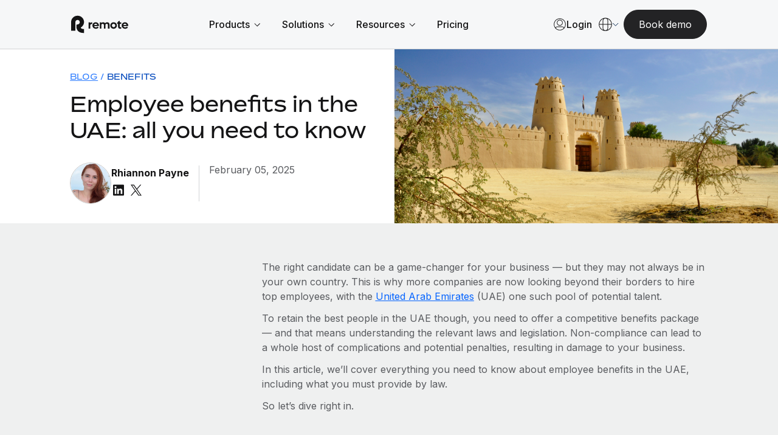

--- FILE ---
content_type: text/html; charset=utf-8
request_url: https://www.google.com/recaptcha/enterprise/anchor?ar=1&k=6LdGZJsoAAAAAIwMJHRwqiAHA6A_6ZP6bTYpbgSX&co=aHR0cHM6Ly9yZW1vdGUuY29tOjQ0Mw..&hl=en&v=N67nZn4AqZkNcbeMu4prBgzg&size=invisible&badge=inline&anchor-ms=20000&execute-ms=30000&cb=vu976uyjrw2q
body_size: 48781
content:
<!DOCTYPE HTML><html dir="ltr" lang="en"><head><meta http-equiv="Content-Type" content="text/html; charset=UTF-8">
<meta http-equiv="X-UA-Compatible" content="IE=edge">
<title>reCAPTCHA</title>
<style type="text/css">
/* cyrillic-ext */
@font-face {
  font-family: 'Roboto';
  font-style: normal;
  font-weight: 400;
  font-stretch: 100%;
  src: url(//fonts.gstatic.com/s/roboto/v48/KFO7CnqEu92Fr1ME7kSn66aGLdTylUAMa3GUBHMdazTgWw.woff2) format('woff2');
  unicode-range: U+0460-052F, U+1C80-1C8A, U+20B4, U+2DE0-2DFF, U+A640-A69F, U+FE2E-FE2F;
}
/* cyrillic */
@font-face {
  font-family: 'Roboto';
  font-style: normal;
  font-weight: 400;
  font-stretch: 100%;
  src: url(//fonts.gstatic.com/s/roboto/v48/KFO7CnqEu92Fr1ME7kSn66aGLdTylUAMa3iUBHMdazTgWw.woff2) format('woff2');
  unicode-range: U+0301, U+0400-045F, U+0490-0491, U+04B0-04B1, U+2116;
}
/* greek-ext */
@font-face {
  font-family: 'Roboto';
  font-style: normal;
  font-weight: 400;
  font-stretch: 100%;
  src: url(//fonts.gstatic.com/s/roboto/v48/KFO7CnqEu92Fr1ME7kSn66aGLdTylUAMa3CUBHMdazTgWw.woff2) format('woff2');
  unicode-range: U+1F00-1FFF;
}
/* greek */
@font-face {
  font-family: 'Roboto';
  font-style: normal;
  font-weight: 400;
  font-stretch: 100%;
  src: url(//fonts.gstatic.com/s/roboto/v48/KFO7CnqEu92Fr1ME7kSn66aGLdTylUAMa3-UBHMdazTgWw.woff2) format('woff2');
  unicode-range: U+0370-0377, U+037A-037F, U+0384-038A, U+038C, U+038E-03A1, U+03A3-03FF;
}
/* math */
@font-face {
  font-family: 'Roboto';
  font-style: normal;
  font-weight: 400;
  font-stretch: 100%;
  src: url(//fonts.gstatic.com/s/roboto/v48/KFO7CnqEu92Fr1ME7kSn66aGLdTylUAMawCUBHMdazTgWw.woff2) format('woff2');
  unicode-range: U+0302-0303, U+0305, U+0307-0308, U+0310, U+0312, U+0315, U+031A, U+0326-0327, U+032C, U+032F-0330, U+0332-0333, U+0338, U+033A, U+0346, U+034D, U+0391-03A1, U+03A3-03A9, U+03B1-03C9, U+03D1, U+03D5-03D6, U+03F0-03F1, U+03F4-03F5, U+2016-2017, U+2034-2038, U+203C, U+2040, U+2043, U+2047, U+2050, U+2057, U+205F, U+2070-2071, U+2074-208E, U+2090-209C, U+20D0-20DC, U+20E1, U+20E5-20EF, U+2100-2112, U+2114-2115, U+2117-2121, U+2123-214F, U+2190, U+2192, U+2194-21AE, U+21B0-21E5, U+21F1-21F2, U+21F4-2211, U+2213-2214, U+2216-22FF, U+2308-230B, U+2310, U+2319, U+231C-2321, U+2336-237A, U+237C, U+2395, U+239B-23B7, U+23D0, U+23DC-23E1, U+2474-2475, U+25AF, U+25B3, U+25B7, U+25BD, U+25C1, U+25CA, U+25CC, U+25FB, U+266D-266F, U+27C0-27FF, U+2900-2AFF, U+2B0E-2B11, U+2B30-2B4C, U+2BFE, U+3030, U+FF5B, U+FF5D, U+1D400-1D7FF, U+1EE00-1EEFF;
}
/* symbols */
@font-face {
  font-family: 'Roboto';
  font-style: normal;
  font-weight: 400;
  font-stretch: 100%;
  src: url(//fonts.gstatic.com/s/roboto/v48/KFO7CnqEu92Fr1ME7kSn66aGLdTylUAMaxKUBHMdazTgWw.woff2) format('woff2');
  unicode-range: U+0001-000C, U+000E-001F, U+007F-009F, U+20DD-20E0, U+20E2-20E4, U+2150-218F, U+2190, U+2192, U+2194-2199, U+21AF, U+21E6-21F0, U+21F3, U+2218-2219, U+2299, U+22C4-22C6, U+2300-243F, U+2440-244A, U+2460-24FF, U+25A0-27BF, U+2800-28FF, U+2921-2922, U+2981, U+29BF, U+29EB, U+2B00-2BFF, U+4DC0-4DFF, U+FFF9-FFFB, U+10140-1018E, U+10190-1019C, U+101A0, U+101D0-101FD, U+102E0-102FB, U+10E60-10E7E, U+1D2C0-1D2D3, U+1D2E0-1D37F, U+1F000-1F0FF, U+1F100-1F1AD, U+1F1E6-1F1FF, U+1F30D-1F30F, U+1F315, U+1F31C, U+1F31E, U+1F320-1F32C, U+1F336, U+1F378, U+1F37D, U+1F382, U+1F393-1F39F, U+1F3A7-1F3A8, U+1F3AC-1F3AF, U+1F3C2, U+1F3C4-1F3C6, U+1F3CA-1F3CE, U+1F3D4-1F3E0, U+1F3ED, U+1F3F1-1F3F3, U+1F3F5-1F3F7, U+1F408, U+1F415, U+1F41F, U+1F426, U+1F43F, U+1F441-1F442, U+1F444, U+1F446-1F449, U+1F44C-1F44E, U+1F453, U+1F46A, U+1F47D, U+1F4A3, U+1F4B0, U+1F4B3, U+1F4B9, U+1F4BB, U+1F4BF, U+1F4C8-1F4CB, U+1F4D6, U+1F4DA, U+1F4DF, U+1F4E3-1F4E6, U+1F4EA-1F4ED, U+1F4F7, U+1F4F9-1F4FB, U+1F4FD-1F4FE, U+1F503, U+1F507-1F50B, U+1F50D, U+1F512-1F513, U+1F53E-1F54A, U+1F54F-1F5FA, U+1F610, U+1F650-1F67F, U+1F687, U+1F68D, U+1F691, U+1F694, U+1F698, U+1F6AD, U+1F6B2, U+1F6B9-1F6BA, U+1F6BC, U+1F6C6-1F6CF, U+1F6D3-1F6D7, U+1F6E0-1F6EA, U+1F6F0-1F6F3, U+1F6F7-1F6FC, U+1F700-1F7FF, U+1F800-1F80B, U+1F810-1F847, U+1F850-1F859, U+1F860-1F887, U+1F890-1F8AD, U+1F8B0-1F8BB, U+1F8C0-1F8C1, U+1F900-1F90B, U+1F93B, U+1F946, U+1F984, U+1F996, U+1F9E9, U+1FA00-1FA6F, U+1FA70-1FA7C, U+1FA80-1FA89, U+1FA8F-1FAC6, U+1FACE-1FADC, U+1FADF-1FAE9, U+1FAF0-1FAF8, U+1FB00-1FBFF;
}
/* vietnamese */
@font-face {
  font-family: 'Roboto';
  font-style: normal;
  font-weight: 400;
  font-stretch: 100%;
  src: url(//fonts.gstatic.com/s/roboto/v48/KFO7CnqEu92Fr1ME7kSn66aGLdTylUAMa3OUBHMdazTgWw.woff2) format('woff2');
  unicode-range: U+0102-0103, U+0110-0111, U+0128-0129, U+0168-0169, U+01A0-01A1, U+01AF-01B0, U+0300-0301, U+0303-0304, U+0308-0309, U+0323, U+0329, U+1EA0-1EF9, U+20AB;
}
/* latin-ext */
@font-face {
  font-family: 'Roboto';
  font-style: normal;
  font-weight: 400;
  font-stretch: 100%;
  src: url(//fonts.gstatic.com/s/roboto/v48/KFO7CnqEu92Fr1ME7kSn66aGLdTylUAMa3KUBHMdazTgWw.woff2) format('woff2');
  unicode-range: U+0100-02BA, U+02BD-02C5, U+02C7-02CC, U+02CE-02D7, U+02DD-02FF, U+0304, U+0308, U+0329, U+1D00-1DBF, U+1E00-1E9F, U+1EF2-1EFF, U+2020, U+20A0-20AB, U+20AD-20C0, U+2113, U+2C60-2C7F, U+A720-A7FF;
}
/* latin */
@font-face {
  font-family: 'Roboto';
  font-style: normal;
  font-weight: 400;
  font-stretch: 100%;
  src: url(//fonts.gstatic.com/s/roboto/v48/KFO7CnqEu92Fr1ME7kSn66aGLdTylUAMa3yUBHMdazQ.woff2) format('woff2');
  unicode-range: U+0000-00FF, U+0131, U+0152-0153, U+02BB-02BC, U+02C6, U+02DA, U+02DC, U+0304, U+0308, U+0329, U+2000-206F, U+20AC, U+2122, U+2191, U+2193, U+2212, U+2215, U+FEFF, U+FFFD;
}
/* cyrillic-ext */
@font-face {
  font-family: 'Roboto';
  font-style: normal;
  font-weight: 500;
  font-stretch: 100%;
  src: url(//fonts.gstatic.com/s/roboto/v48/KFO7CnqEu92Fr1ME7kSn66aGLdTylUAMa3GUBHMdazTgWw.woff2) format('woff2');
  unicode-range: U+0460-052F, U+1C80-1C8A, U+20B4, U+2DE0-2DFF, U+A640-A69F, U+FE2E-FE2F;
}
/* cyrillic */
@font-face {
  font-family: 'Roboto';
  font-style: normal;
  font-weight: 500;
  font-stretch: 100%;
  src: url(//fonts.gstatic.com/s/roboto/v48/KFO7CnqEu92Fr1ME7kSn66aGLdTylUAMa3iUBHMdazTgWw.woff2) format('woff2');
  unicode-range: U+0301, U+0400-045F, U+0490-0491, U+04B0-04B1, U+2116;
}
/* greek-ext */
@font-face {
  font-family: 'Roboto';
  font-style: normal;
  font-weight: 500;
  font-stretch: 100%;
  src: url(//fonts.gstatic.com/s/roboto/v48/KFO7CnqEu92Fr1ME7kSn66aGLdTylUAMa3CUBHMdazTgWw.woff2) format('woff2');
  unicode-range: U+1F00-1FFF;
}
/* greek */
@font-face {
  font-family: 'Roboto';
  font-style: normal;
  font-weight: 500;
  font-stretch: 100%;
  src: url(//fonts.gstatic.com/s/roboto/v48/KFO7CnqEu92Fr1ME7kSn66aGLdTylUAMa3-UBHMdazTgWw.woff2) format('woff2');
  unicode-range: U+0370-0377, U+037A-037F, U+0384-038A, U+038C, U+038E-03A1, U+03A3-03FF;
}
/* math */
@font-face {
  font-family: 'Roboto';
  font-style: normal;
  font-weight: 500;
  font-stretch: 100%;
  src: url(//fonts.gstatic.com/s/roboto/v48/KFO7CnqEu92Fr1ME7kSn66aGLdTylUAMawCUBHMdazTgWw.woff2) format('woff2');
  unicode-range: U+0302-0303, U+0305, U+0307-0308, U+0310, U+0312, U+0315, U+031A, U+0326-0327, U+032C, U+032F-0330, U+0332-0333, U+0338, U+033A, U+0346, U+034D, U+0391-03A1, U+03A3-03A9, U+03B1-03C9, U+03D1, U+03D5-03D6, U+03F0-03F1, U+03F4-03F5, U+2016-2017, U+2034-2038, U+203C, U+2040, U+2043, U+2047, U+2050, U+2057, U+205F, U+2070-2071, U+2074-208E, U+2090-209C, U+20D0-20DC, U+20E1, U+20E5-20EF, U+2100-2112, U+2114-2115, U+2117-2121, U+2123-214F, U+2190, U+2192, U+2194-21AE, U+21B0-21E5, U+21F1-21F2, U+21F4-2211, U+2213-2214, U+2216-22FF, U+2308-230B, U+2310, U+2319, U+231C-2321, U+2336-237A, U+237C, U+2395, U+239B-23B7, U+23D0, U+23DC-23E1, U+2474-2475, U+25AF, U+25B3, U+25B7, U+25BD, U+25C1, U+25CA, U+25CC, U+25FB, U+266D-266F, U+27C0-27FF, U+2900-2AFF, U+2B0E-2B11, U+2B30-2B4C, U+2BFE, U+3030, U+FF5B, U+FF5D, U+1D400-1D7FF, U+1EE00-1EEFF;
}
/* symbols */
@font-face {
  font-family: 'Roboto';
  font-style: normal;
  font-weight: 500;
  font-stretch: 100%;
  src: url(//fonts.gstatic.com/s/roboto/v48/KFO7CnqEu92Fr1ME7kSn66aGLdTylUAMaxKUBHMdazTgWw.woff2) format('woff2');
  unicode-range: U+0001-000C, U+000E-001F, U+007F-009F, U+20DD-20E0, U+20E2-20E4, U+2150-218F, U+2190, U+2192, U+2194-2199, U+21AF, U+21E6-21F0, U+21F3, U+2218-2219, U+2299, U+22C4-22C6, U+2300-243F, U+2440-244A, U+2460-24FF, U+25A0-27BF, U+2800-28FF, U+2921-2922, U+2981, U+29BF, U+29EB, U+2B00-2BFF, U+4DC0-4DFF, U+FFF9-FFFB, U+10140-1018E, U+10190-1019C, U+101A0, U+101D0-101FD, U+102E0-102FB, U+10E60-10E7E, U+1D2C0-1D2D3, U+1D2E0-1D37F, U+1F000-1F0FF, U+1F100-1F1AD, U+1F1E6-1F1FF, U+1F30D-1F30F, U+1F315, U+1F31C, U+1F31E, U+1F320-1F32C, U+1F336, U+1F378, U+1F37D, U+1F382, U+1F393-1F39F, U+1F3A7-1F3A8, U+1F3AC-1F3AF, U+1F3C2, U+1F3C4-1F3C6, U+1F3CA-1F3CE, U+1F3D4-1F3E0, U+1F3ED, U+1F3F1-1F3F3, U+1F3F5-1F3F7, U+1F408, U+1F415, U+1F41F, U+1F426, U+1F43F, U+1F441-1F442, U+1F444, U+1F446-1F449, U+1F44C-1F44E, U+1F453, U+1F46A, U+1F47D, U+1F4A3, U+1F4B0, U+1F4B3, U+1F4B9, U+1F4BB, U+1F4BF, U+1F4C8-1F4CB, U+1F4D6, U+1F4DA, U+1F4DF, U+1F4E3-1F4E6, U+1F4EA-1F4ED, U+1F4F7, U+1F4F9-1F4FB, U+1F4FD-1F4FE, U+1F503, U+1F507-1F50B, U+1F50D, U+1F512-1F513, U+1F53E-1F54A, U+1F54F-1F5FA, U+1F610, U+1F650-1F67F, U+1F687, U+1F68D, U+1F691, U+1F694, U+1F698, U+1F6AD, U+1F6B2, U+1F6B9-1F6BA, U+1F6BC, U+1F6C6-1F6CF, U+1F6D3-1F6D7, U+1F6E0-1F6EA, U+1F6F0-1F6F3, U+1F6F7-1F6FC, U+1F700-1F7FF, U+1F800-1F80B, U+1F810-1F847, U+1F850-1F859, U+1F860-1F887, U+1F890-1F8AD, U+1F8B0-1F8BB, U+1F8C0-1F8C1, U+1F900-1F90B, U+1F93B, U+1F946, U+1F984, U+1F996, U+1F9E9, U+1FA00-1FA6F, U+1FA70-1FA7C, U+1FA80-1FA89, U+1FA8F-1FAC6, U+1FACE-1FADC, U+1FADF-1FAE9, U+1FAF0-1FAF8, U+1FB00-1FBFF;
}
/* vietnamese */
@font-face {
  font-family: 'Roboto';
  font-style: normal;
  font-weight: 500;
  font-stretch: 100%;
  src: url(//fonts.gstatic.com/s/roboto/v48/KFO7CnqEu92Fr1ME7kSn66aGLdTylUAMa3OUBHMdazTgWw.woff2) format('woff2');
  unicode-range: U+0102-0103, U+0110-0111, U+0128-0129, U+0168-0169, U+01A0-01A1, U+01AF-01B0, U+0300-0301, U+0303-0304, U+0308-0309, U+0323, U+0329, U+1EA0-1EF9, U+20AB;
}
/* latin-ext */
@font-face {
  font-family: 'Roboto';
  font-style: normal;
  font-weight: 500;
  font-stretch: 100%;
  src: url(//fonts.gstatic.com/s/roboto/v48/KFO7CnqEu92Fr1ME7kSn66aGLdTylUAMa3KUBHMdazTgWw.woff2) format('woff2');
  unicode-range: U+0100-02BA, U+02BD-02C5, U+02C7-02CC, U+02CE-02D7, U+02DD-02FF, U+0304, U+0308, U+0329, U+1D00-1DBF, U+1E00-1E9F, U+1EF2-1EFF, U+2020, U+20A0-20AB, U+20AD-20C0, U+2113, U+2C60-2C7F, U+A720-A7FF;
}
/* latin */
@font-face {
  font-family: 'Roboto';
  font-style: normal;
  font-weight: 500;
  font-stretch: 100%;
  src: url(//fonts.gstatic.com/s/roboto/v48/KFO7CnqEu92Fr1ME7kSn66aGLdTylUAMa3yUBHMdazQ.woff2) format('woff2');
  unicode-range: U+0000-00FF, U+0131, U+0152-0153, U+02BB-02BC, U+02C6, U+02DA, U+02DC, U+0304, U+0308, U+0329, U+2000-206F, U+20AC, U+2122, U+2191, U+2193, U+2212, U+2215, U+FEFF, U+FFFD;
}
/* cyrillic-ext */
@font-face {
  font-family: 'Roboto';
  font-style: normal;
  font-weight: 900;
  font-stretch: 100%;
  src: url(//fonts.gstatic.com/s/roboto/v48/KFO7CnqEu92Fr1ME7kSn66aGLdTylUAMa3GUBHMdazTgWw.woff2) format('woff2');
  unicode-range: U+0460-052F, U+1C80-1C8A, U+20B4, U+2DE0-2DFF, U+A640-A69F, U+FE2E-FE2F;
}
/* cyrillic */
@font-face {
  font-family: 'Roboto';
  font-style: normal;
  font-weight: 900;
  font-stretch: 100%;
  src: url(//fonts.gstatic.com/s/roboto/v48/KFO7CnqEu92Fr1ME7kSn66aGLdTylUAMa3iUBHMdazTgWw.woff2) format('woff2');
  unicode-range: U+0301, U+0400-045F, U+0490-0491, U+04B0-04B1, U+2116;
}
/* greek-ext */
@font-face {
  font-family: 'Roboto';
  font-style: normal;
  font-weight: 900;
  font-stretch: 100%;
  src: url(//fonts.gstatic.com/s/roboto/v48/KFO7CnqEu92Fr1ME7kSn66aGLdTylUAMa3CUBHMdazTgWw.woff2) format('woff2');
  unicode-range: U+1F00-1FFF;
}
/* greek */
@font-face {
  font-family: 'Roboto';
  font-style: normal;
  font-weight: 900;
  font-stretch: 100%;
  src: url(//fonts.gstatic.com/s/roboto/v48/KFO7CnqEu92Fr1ME7kSn66aGLdTylUAMa3-UBHMdazTgWw.woff2) format('woff2');
  unicode-range: U+0370-0377, U+037A-037F, U+0384-038A, U+038C, U+038E-03A1, U+03A3-03FF;
}
/* math */
@font-face {
  font-family: 'Roboto';
  font-style: normal;
  font-weight: 900;
  font-stretch: 100%;
  src: url(//fonts.gstatic.com/s/roboto/v48/KFO7CnqEu92Fr1ME7kSn66aGLdTylUAMawCUBHMdazTgWw.woff2) format('woff2');
  unicode-range: U+0302-0303, U+0305, U+0307-0308, U+0310, U+0312, U+0315, U+031A, U+0326-0327, U+032C, U+032F-0330, U+0332-0333, U+0338, U+033A, U+0346, U+034D, U+0391-03A1, U+03A3-03A9, U+03B1-03C9, U+03D1, U+03D5-03D6, U+03F0-03F1, U+03F4-03F5, U+2016-2017, U+2034-2038, U+203C, U+2040, U+2043, U+2047, U+2050, U+2057, U+205F, U+2070-2071, U+2074-208E, U+2090-209C, U+20D0-20DC, U+20E1, U+20E5-20EF, U+2100-2112, U+2114-2115, U+2117-2121, U+2123-214F, U+2190, U+2192, U+2194-21AE, U+21B0-21E5, U+21F1-21F2, U+21F4-2211, U+2213-2214, U+2216-22FF, U+2308-230B, U+2310, U+2319, U+231C-2321, U+2336-237A, U+237C, U+2395, U+239B-23B7, U+23D0, U+23DC-23E1, U+2474-2475, U+25AF, U+25B3, U+25B7, U+25BD, U+25C1, U+25CA, U+25CC, U+25FB, U+266D-266F, U+27C0-27FF, U+2900-2AFF, U+2B0E-2B11, U+2B30-2B4C, U+2BFE, U+3030, U+FF5B, U+FF5D, U+1D400-1D7FF, U+1EE00-1EEFF;
}
/* symbols */
@font-face {
  font-family: 'Roboto';
  font-style: normal;
  font-weight: 900;
  font-stretch: 100%;
  src: url(//fonts.gstatic.com/s/roboto/v48/KFO7CnqEu92Fr1ME7kSn66aGLdTylUAMaxKUBHMdazTgWw.woff2) format('woff2');
  unicode-range: U+0001-000C, U+000E-001F, U+007F-009F, U+20DD-20E0, U+20E2-20E4, U+2150-218F, U+2190, U+2192, U+2194-2199, U+21AF, U+21E6-21F0, U+21F3, U+2218-2219, U+2299, U+22C4-22C6, U+2300-243F, U+2440-244A, U+2460-24FF, U+25A0-27BF, U+2800-28FF, U+2921-2922, U+2981, U+29BF, U+29EB, U+2B00-2BFF, U+4DC0-4DFF, U+FFF9-FFFB, U+10140-1018E, U+10190-1019C, U+101A0, U+101D0-101FD, U+102E0-102FB, U+10E60-10E7E, U+1D2C0-1D2D3, U+1D2E0-1D37F, U+1F000-1F0FF, U+1F100-1F1AD, U+1F1E6-1F1FF, U+1F30D-1F30F, U+1F315, U+1F31C, U+1F31E, U+1F320-1F32C, U+1F336, U+1F378, U+1F37D, U+1F382, U+1F393-1F39F, U+1F3A7-1F3A8, U+1F3AC-1F3AF, U+1F3C2, U+1F3C4-1F3C6, U+1F3CA-1F3CE, U+1F3D4-1F3E0, U+1F3ED, U+1F3F1-1F3F3, U+1F3F5-1F3F7, U+1F408, U+1F415, U+1F41F, U+1F426, U+1F43F, U+1F441-1F442, U+1F444, U+1F446-1F449, U+1F44C-1F44E, U+1F453, U+1F46A, U+1F47D, U+1F4A3, U+1F4B0, U+1F4B3, U+1F4B9, U+1F4BB, U+1F4BF, U+1F4C8-1F4CB, U+1F4D6, U+1F4DA, U+1F4DF, U+1F4E3-1F4E6, U+1F4EA-1F4ED, U+1F4F7, U+1F4F9-1F4FB, U+1F4FD-1F4FE, U+1F503, U+1F507-1F50B, U+1F50D, U+1F512-1F513, U+1F53E-1F54A, U+1F54F-1F5FA, U+1F610, U+1F650-1F67F, U+1F687, U+1F68D, U+1F691, U+1F694, U+1F698, U+1F6AD, U+1F6B2, U+1F6B9-1F6BA, U+1F6BC, U+1F6C6-1F6CF, U+1F6D3-1F6D7, U+1F6E0-1F6EA, U+1F6F0-1F6F3, U+1F6F7-1F6FC, U+1F700-1F7FF, U+1F800-1F80B, U+1F810-1F847, U+1F850-1F859, U+1F860-1F887, U+1F890-1F8AD, U+1F8B0-1F8BB, U+1F8C0-1F8C1, U+1F900-1F90B, U+1F93B, U+1F946, U+1F984, U+1F996, U+1F9E9, U+1FA00-1FA6F, U+1FA70-1FA7C, U+1FA80-1FA89, U+1FA8F-1FAC6, U+1FACE-1FADC, U+1FADF-1FAE9, U+1FAF0-1FAF8, U+1FB00-1FBFF;
}
/* vietnamese */
@font-face {
  font-family: 'Roboto';
  font-style: normal;
  font-weight: 900;
  font-stretch: 100%;
  src: url(//fonts.gstatic.com/s/roboto/v48/KFO7CnqEu92Fr1ME7kSn66aGLdTylUAMa3OUBHMdazTgWw.woff2) format('woff2');
  unicode-range: U+0102-0103, U+0110-0111, U+0128-0129, U+0168-0169, U+01A0-01A1, U+01AF-01B0, U+0300-0301, U+0303-0304, U+0308-0309, U+0323, U+0329, U+1EA0-1EF9, U+20AB;
}
/* latin-ext */
@font-face {
  font-family: 'Roboto';
  font-style: normal;
  font-weight: 900;
  font-stretch: 100%;
  src: url(//fonts.gstatic.com/s/roboto/v48/KFO7CnqEu92Fr1ME7kSn66aGLdTylUAMa3KUBHMdazTgWw.woff2) format('woff2');
  unicode-range: U+0100-02BA, U+02BD-02C5, U+02C7-02CC, U+02CE-02D7, U+02DD-02FF, U+0304, U+0308, U+0329, U+1D00-1DBF, U+1E00-1E9F, U+1EF2-1EFF, U+2020, U+20A0-20AB, U+20AD-20C0, U+2113, U+2C60-2C7F, U+A720-A7FF;
}
/* latin */
@font-face {
  font-family: 'Roboto';
  font-style: normal;
  font-weight: 900;
  font-stretch: 100%;
  src: url(//fonts.gstatic.com/s/roboto/v48/KFO7CnqEu92Fr1ME7kSn66aGLdTylUAMa3yUBHMdazQ.woff2) format('woff2');
  unicode-range: U+0000-00FF, U+0131, U+0152-0153, U+02BB-02BC, U+02C6, U+02DA, U+02DC, U+0304, U+0308, U+0329, U+2000-206F, U+20AC, U+2122, U+2191, U+2193, U+2212, U+2215, U+FEFF, U+FFFD;
}

</style>
<link rel="stylesheet" type="text/css" href="https://www.gstatic.com/recaptcha/releases/N67nZn4AqZkNcbeMu4prBgzg/styles__ltr.css">
<script nonce="fQqPA1Rty9sM6qF1rQmVHA" type="text/javascript">window['__recaptcha_api'] = 'https://www.google.com/recaptcha/enterprise/';</script>
<script type="text/javascript" src="https://www.gstatic.com/recaptcha/releases/N67nZn4AqZkNcbeMu4prBgzg/recaptcha__en.js" nonce="fQqPA1Rty9sM6qF1rQmVHA">
      
    </script></head>
<body><div id="rc-anchor-alert" class="rc-anchor-alert">This reCAPTCHA is for testing purposes only. Please report to the site admin if you are seeing this.</div>
<input type="hidden" id="recaptcha-token" value="[base64]">
<script type="text/javascript" nonce="fQqPA1Rty9sM6qF1rQmVHA">
      recaptcha.anchor.Main.init("[\x22ainput\x22,[\x22bgdata\x22,\x22\x22,\[base64]/[base64]/[base64]/[base64]/[base64]/UltsKytdPUU6KEU8MjA0OD9SW2wrK109RT4+NnwxOTI6KChFJjY0NTEyKT09NTUyOTYmJk0rMTxjLmxlbmd0aCYmKGMuY2hhckNvZGVBdChNKzEpJjY0NTEyKT09NTYzMjA/[base64]/[base64]/[base64]/[base64]/[base64]/[base64]/[base64]\x22,\[base64]\x22,\[base64]/CgMORw5fDoSMlUWFqJClVw41wwqYvw5wAcMKUwoZUwqg2wpDCvMOnAsKWPht/[base64]/DgS9ew7huwqImJR3CpXlAw47CrsK6wq0lw6EqwoXCv1thSMK+woAswrRewrQwSxbClEjDhzdew7fCu8K8w7rCqkccwoFlEj/DlRvDr8KgYsO8wrnDpizCs8OhwrkzwrIjwq5xAWDCsEsjE8OFwoUMdnXDpsK2wrdWw60sKsK9asKtGxlRwqZEw7dRw64pw69Cw4EfwrrDrsKCLcOCQMOWwoBjWsKtVsKBwqpxwq/[base64]/[base64]/DkGLCgcKYR8KNw58/[base64]/ChEjCpjZTwpNZw57DjVkvFD9HVsOcehV6w6TCn3/CvsKIw6FtwoDCs8Kvw7nCu8Kkw50YwqvCgXx8wp7Ci8KPw6/CvsOQw6DCqxojwqtYw6bDocOnwrXDs2LCvMOQw4l0EAAeRn/DgF1mUDHDsDLDmQRfRcKZwrXDr23CikBXCMKqw6h7OMKrJCjCmcKowoJxD8ONKj7Cn8OqwpHDgsOhwo/CqSzCrXsjZxECw7nDrcK/PMKrT111IcOGwrZ/w7rCmsOOwq7DqsKHwobDksKnK1jCmWsGwrlRw5HDoMKGewDCgC1Kw7Uqw4TDlMO2w7HCgkUKwo7CjxV8wpsqVEHDnsKSwr7CvMOYAWR5VVkQwpjCisOmZVTDnxRDw7DDv25CwrTCqcOxfW3CuhfCqVvCri/Ck8K2b8K+wqYMJ8KHQcKxw7EXXcKuwppSBMOgw4Z6WQTDv8K8Y8K7w7pQwoNnO8Krwo/[base64]/CrsO2wovDln/DqjjChsKob8OeHmMkw6fCo8KrwqQFOF1awp3DiF3CjsO6fcKcwotlbynDvj3CnElLwq1sDD5ww4xrw43DhcKdJWzCu3LCs8OhTz3Cug3DiMONwpdBwq/DncOkD2LDg3YbGwzDkMONwrzDisO/[base64]/CkMKFw4DCkypkI8KbwobDgG3DoMKkw68Iw6V/HwfCh8KVw5zDi37CsMKiecOwOjJYwp7CgT4aTwQQwqFLw7jCscO4wr/DrcOcwovDpkTCm8KLw4hHw7NRwoExLMKQw6jDvmfCqz7CgS1cMsK7c8KEe3gZw6Qub8KWwrAOw4RZWMK6w6skw4tgW8OYw5pzIMOyMcO+wr8jwpgjacOCwodlajVvc2ZEw60/P0jCvlNBwoLDr0bDksK+cRvCr8KAwrTCgcK3wrgvw5grFGcXTTBbCsOOw5oRYn0nwr1ZesKgwqvDvcOyWgnDisK/w49sCS3CmRg8wrJ6w4FAMcK5wpHCozBJWMOGw5Vvwo/DnSTCosOnF8K7OMONC1DCrxHCg8OHwqzCrxQxb8OJw4PCj8KmM0/DvsOdwr0owqrDs8OAGsOtw6bCsMKnw6bDv8Ojw5PDqMOrS8OhwqzDuUw4YVbCksKWwpfDtcOfGmU9d8Kma2AZwr4pw6zDt8O3wrTCi3/[base64]/SsK8OcKUQmFRwpbCocOsGMK9Z8KtUE4cw67ClxMpKDs+wrXCmTDDrMKFw6bDoFjCtcOiJxDCoMKDDsKTworCuEwnccO+K8O1X8OiMcO1w4DDg1rCksKtIWIWwqd8DsOrFWgtWsK7LMK/w4DDosK9w6nCsMOIEcKQcTlzw4XDkcKpw5hgwpDDvVfCgMOHwpXCrHHCuTjDsF4Iw4TCtkdWw7PCsh7DtXZhw63DlFrDjMOae3XCm8OlwotYcMOzEH0sOsK8w697w4/DocKTw4DCqT8Md8O2w7jDrcKXwq5VwpU2fMKbQ0rCpU7DlMKQwrbCvsK0wph+w6DDoGrCpQLCi8Khw5hYRHJAblvCl2nCgQPCocKHwr/DqsOSKMOMRcOBwrRYLcK7wo0Yw4tCwrhiwol+YcOXwp7CjiPCtMKEd3U/A8KGw5nCoSYOwpZAD8OQFMOPUyPDgEdNMhHChTp4w7snRcK+ScKvw7XDrDfCuTDDocKpVcOzwrPCt0/CmFPDqm/CgTJIBsOYwqXCngUFwqQFw4jDmVtCISgsXi1cwobDsxTDrsO1djDClcOuRwd8wpI/[base64]/Dv3rCuVXDmsO4w610V8OoVmhhFgl5IFQ9w4bDoSAGw6zCqlXDp8Ogw5wTw5XCskAgJgnDvkwwSm/DlgJvw5IeCSrCnsOYwr3Ctzx6w4FJw5TDl8KIwq/Ck1/ClcKVwr8nwrHDuMOTTMK8dwsCw7xsOcKla8OIZWQQWMKCwr3Ckw/Dikpcw7ZlDcKjwrDDmcOmw4UeXsK2w5DDnnnCmCxPADQYw7hgPEjChsKYw5VVGR1fensHwqhJw7UFFMKrHRNUwrA4wrVKRWfDgMOZwrw3w5zDuUFrHsOiZnl4dcOaw4jDhsOCBMKBIcOTbsK9w783FHRcwqpmPT/CnyLDoMK3wrtnw4AywocVfGDCjsKjKlU9wrHCh8KEwqkww4/[base64]/DnsO6w6s1IC/DisKVw7o5WBXDr8OKGMOoCsO3wo0Cw7JgGi3DpMK4EMKxHsK1K0rDg0AvwoLCtMOeMmXCqmbDkTJEw7HCuQ80DMObF8KPwpbCkUYswr3DlWnDrGPCq0HCs1DCoxTDr8KTwp0DXsOIISbCqWvCp8OHAsKOSVLDkhnCqz/DrXPDncOtFgtTwppjw6zDvcKfw6LDhGPCh8OHwrbClcOiRnTDpiTDucKwfcK6YMKWBMKnf8KXw6TDsMOew512RUbCswXCgcOoZMK3wo7DosO8GmojcMOEw4gackciwqRgIjbCqMO9I8K/[base64]/DmcKHBsOKNyPDtMKeFE7ClMOVwoLChsKOwrUbw77CnMKcF8O3ScKBZEvDgsOLKsOpwpweZCxkw6PDgMO0CU8XGcOTw4wowrrCmMKEM8O2w7Mkw78GYktTw7Rww75uCxBHwoMgwrDCt8K+wq7Cs8OwMljDrHPDocOsw7N7w4xvwqdIwp0kw6p/wr3Di8OWS8K3RsOMXmEPwozDr8KBw5bCu8O6wqM4w7LDgMOcdxp1B8KyPsKYQG8mwqTDoMObEsO6dgoewrHCq03CvTNCBsKuUQRCwp/[base64]/DpcO8XkbDmcKrw4XCjcKaWGfDo8Ksa8KAwroswrnCvcKlQQbDumh4ZMOHwrbCoRvCm2tZaFnDg8OyWmPCkEzCkcOjCm1hHUXDgkHCpMKIc03DhAnDp8OtdsOYw6UXw6rDq8ORwpJYw5jDjRBkwobCjU/CjxbDs8KJw7IMKXfCvMKgw6vDmEnDo8KgF8O+woQZJMOBClfCu8KGwrzDs1/ChF9nwpFpJHkjcREqwoYWwqfDrmdYO8Kbw5JcW8Ojw6jCrsOXwovDtkZkwqc2w4ssw6JiDhDDijMMD8KPwo/CgivDsRx+VQ3DvsOiGMOfwpjDi0jCoCp8wp1Xw7zCjz/Dl17Cv8OmTMOtwo8bC2zCqMOHL8KpbMKOX8O+dMOaJ8KzwqfCiXpvwol9VFM5wqAIwpg6HgMhCMKnL8Oxw7TDtMKsMRDCkBVJOhjDoArClnrChMKZM8KPZBrDrjpYNsOEw43Dh8Kdw6QKf3NYwrgiUw/CgU1Jwp9ew7B/wr3DqHrDmsKNwrLDlV3Dgk1vwqDDs8KXSsOEPWDDisKlw6cKwrbCpk0+U8KUQ8Kswp8Hwq4pwrcsIsKcSyAhw7nDrcKnwrXDik7Dq8KIwpQPw74HWGsqwr8xAUtbVsK0w4LChzLClcKrMsORwoMkwojDkxsZwq3DgMK/w4FfLcOLHsK0wppGwpPDl8KSGsO/DhAHwpMwwq/CnMK2DsOwwqXDmsO9wq3CtVU1MMKdwpsFZw80wrnDrBTCoBzCksK4Tl3CiyTCjMK4ETRQeS8PeMOcw5FcwqdcLCvDumRJw6rCjihkwqnCuHPDjMKWfUZrwpsTflw/w5hiSMKUa8KFw49KD8OsOAbCqE5hMxnDusO3DMKyDVchUwvDtcKLJWPCjnLCkHPDh2g8wpvDpMOhZsKvw5/Dn8Oqw4vDr0olw4LCiibDoXLCggNmw6kSw7PDuMOWwo7DtMOYQcKRw7TDh8K5w6LDoUEnbxbCs8Ocd8OKwo9kYVxmw79rL1bDvMOow4/DgMKWFX7CmzTDskvCgsOqwoIGSgnDtsOaw6tVw7PDnF0AAMKsw7YYAT/[base64]/dEDDrsOTMMOiCC0ROMOPwq/[base64]/DpFHCujomPiVdScOiw5vCtEVKw6c+CmUBwo9YSknCgzHCucOFN1lGMMKTBcOJwrhhwpvCvcKFJ2Znw4XDn3dKwqJePcObcE84bBh5RMKUw6jChsOJwpzDi8OMw7F3wqJRSx3Cp8K9aEDCnzYcwqRkbMOewr3CkMKDw7/DgcOyw44kwpo/w6/ClsKhOMO/[base64]/CgS7DjRrCsMO7wofCksOYSTk1fcOvw5XDrsO0w53ChMK3JUDCuwrDlMOPZcOew5Qkwo/DgMOawqIFwrNxYTRUw67ClsOYUMKVw7llw5HDp3XCj0jCi8OYw6rCvsOuUcK/w6EEwpjCi8Kjwqtiw4fCuxvCphLCsTFSwo/DnWzCqh0xdMO2QMOTw6Z/[base64]/wr3CgHzDtMOIw51jw6swwpbDtA/CuCRyP8Otw7vCssK2woNIVMO/[base64]/B8OGOUjCoMKtwrTDs1kuLHbDl8OEw7d2NHbDtcOkwoFzw7rDucOcUSZ5ScKfw5Bwwr7Do8OhJMKGw5XDosKSw4JkVn50wrbDgTHCmMK2wqzCuMKpGMOYwrbClht1w5/CsVIfwpjCn14swqolwq3DgmMQwp8+w4LChMOHSmLDi3rCgXLCsS1AwqHDjVHDvUfDjhzCvMOuw5LDuFVIesOvw4vCmStEwq/[base64]/w7E4wrQfGyIuw4FVwqsZI8ORRcOocRE7w53CocO4wovDjMOsN8Odw5PDq8OOTcKfOUvDgAnDvSrConDDgMOGwqbDlMOTw7TCrCZdLSs6TsOmw6zCtVVTwoVXbhLDsjnDt8OQwobCoj/[base64]/DisOqScOrwqBWBcOuwoACI8OIwrBhVsOaG8K5PRZDwpzCvzvCq8O0PcK0wqrCrMOmwqMxw4PCqXDCjsOvw47Dh0fDucK0wp4zw6XDlFR7wrhwHFjDhsKfwq/CjxUKd8OKWMK0IDZGOk7DocKEw7rCp8KcwqFUwpPDscOHVjQUwoDCsmjCpMKiwq0AP8O/wo/CocOeNVnDi8KITC/CmhF+w7rDlmc6wpxrwph0wo8Sw6zDgcKWKsKjwrkPZjo8BsOow51NwolPYB5bOVfCkg/[base64]/[base64]/Axs6w48owrjClXsVdsOiwowtwoLChsKKPC/DlsOCwr1UA0HCsHl/[base64]/[base64]/MHsHSsKwKWtYAwrDhcKjwrMiwowuUwrDisOoUcO1LsK9w4/DhcKTNipQw6bCmxhOwo9vCcKDTMKMwoXCoy3CqcOSKsKsw7RPECPDl8OWwrtnwpASwrnCl8OKTsK2TQpcWsK/w4PCtMOnwrQ+SsOZw7nCv8O4RVJtdsKxw5smwrA/NcK7w5QCw6ovX8OOw7AYwqJ4ScOvwqYowpnDnD/Dq1TClsOtw6ITw6XDmnvDp3IqZ8KMw51WwpDCoMKYw5DCrHPDrcKwwrxiZhzDgMOiw4DCug7DtcOmwrHCmAbCpMK1J8OeRzNrKmPDsEXDrMKHfsKpAsKyWFx1TS5Aw64+w7/[base64]/w6RYwqh3wqbClMO8w5x4eng4OMO5w6NhccKGf8OiXgjDp1QOw5zCm0LCm8KqVGnDtMO4woDCpngkwpXCncKtdMO9wr7CpUEGLBDDpMKFw77DosKzODFOeBc0M8KIwozCt8Kqw5LCl0jCuAXDt8KFw7/Dl31FZsOvTsOWbX1RcMK/woxnwp8fXFjCosOzRBAJMcK8woHDgitLw5w2AWMCG1bCrkXDk8K9w6LDrMK3BifDlMO3w4fDvsOqby8bFhrCrcO1bQTCtAFOw6R4w7ADSm7DlsOiwp1YGWpPPsKLw6YdEMKcw4xbCUhCXh/CgEp3fsOJw7E8wr/CoULDu8OVwpNJEcO7YV9fFXwaw7jDrMOtUMKfw6XDogNFbjDCgHAIwp5uw7fDl25AUCZywrjCqGE+Vn0cD8OTNcOBw7sDwpLDsCrDtkFbw5HCn2gvw4/[base64]/CsQw0w7IKw67Dj8OMY8Kgw5HCm8KAa8KCLkh+wrt0wpJjw6LDj2XCpMOvGTU9w4DDvMKJBw0uw5fCpMOFw5wZwp3DgsO4w4nDnXBielvCjBUkw63Dg8OaPQvCt8OcYcKoGsO0wpbDgQgtwpzCmFVsOV/DjcOgezsOYxFNw5QCw7dFUsK7b8K2bj0ZGhLCqMKbeA40woABw7A1I8OMXgMtwpfDtX1Bw6bCu3drwr/Cs8KoYQ1EWnI7PyU5wqDDs8O+wpRtwp7DrhXDrsKMO8KbKHzCgcKQf8OJwqjCuxLCs8OyY8KaVSXCiQbDtcOuBCLCnwPDk8KcUcKvC1kuMEh1Dk/CosK1w6Mgw7J0Eh9Fw4LDnMKNw67CvcOtw4bCogB+LMOxIl/DrRNHw4PClMOOTMOBwqLDrSXDp8K0wodON8KAwq/DocOHZngSbMKRw6bCtmAaQW9zw47DpsKDw4MKXWnCq8K9w4XDoMKvwo3Cpi8Dw7lEw4jDmx/DiMOZP3kQKTc7w51vV8KKw7hCVUnDq8KkwqfDkwobEcOoDMOfw7p0wr1xGcKXDEDDhzdPQ8OLw4h8wpUAXlNLwp80RUzCsXbDu8Knw5tRPMKCbQPDi8Okw4zCmyvClcOsw5TCicO3WcK7CVnCqsK9w5LCgh8bRU3DvkrDhmTCoMKzUHQqfcKPGcKKLXR/Xzc6wq1tXyPCvWtZAXVuG8OweHjCn8OiwpLCnQgjVsOCT37Coh/DvMOoCEBkwrRFHH7Cs0UTw7TDqxbDjcKIRCvCtcKdwp4xAsK1K8KlY0rCoAUAwpnDqjXDvsK3w6/CkcKOAmtZwp9dw7Y9CsKcLcO2wpvChztDw6XCtj5Lw5zDgkvCmUFnwr4Kf8KVacKVwr16AB/Dkzw7CcKBR0zCqMKdw6ppwpVew7wMwq/DoMK3w4PCtXXDmihBLMKaYiVJIW7Di3xZwoLCngjDqcOkQgYrw706IE18wo/CjcO0ChTCj0cNbcOrbsK7L8K3dsOQwrpawpvCrA09P2/DnlTDkFfCpXlEecKKw5hcIcOzO2AowpnDv8O/[base64]/DpR9BGC9DLWXDicO+ClPDi8KAGsKdBTxEE8K3wqhqZsK6w5ZAwrnCsDHCncKTS2DCm03CtQHCp8KIw7h0Z8KQw7vDsMOeLMOvw5bDjMO+w7Fewo3DoMKwOTRqw6/[base64]/CosOFwrfCiMK6fT3DvsO0aMK3w5vDpT/DoMOjEcK6EElrMgQ8D8KMwqrCtVvDucOYE8O1w7TCvgfDq8O2wqM+wpUHw6ISHMKtGT/[base64]/YMKSw57DoMO3TcOFSjUvZhzDgAoPw5N5wo7ChwPCuxfCjcKMwofDuTHCt8KPSSPDm0hbwqZ4aMOHGkfCu0XDtU9hIcOKMj/CljFmw7TCmyQ3woLCkSXDngh3wqxnLUcvwphHwoM+H3TCslJnfMKDw6wIwr/[base64]/Du2rCkcOhIcOECMO+wpp6LMKhScK1w6UZwoLDhC1+wosZQMOSwpLDncKBdsO0QcK0bEvCqcOITsOCwpM8w6ZoIjsXbMK1wo/ColfDtGLDimnDnMOhwppPwqxsw5/CtnxoBXNUw75/dTjCtDYjTgTDmC7CrXZ7DTUjP3vCvcOQJ8OHesOFw4LCoT/DgsKpEcOFw6VpXsO7RQ/Ct8KhIlU7O8OZAGfDu8O8GRLCscK1w63DqcKiAsK9GMKafVU5Fx7Dr8KHAAXCjsK/[base64]/[base64]/CpwHChcKdw70UwqYLw45WXE52VDzCt0YNwowKw5p4w4nDmzfDsxjDtsO2MF5Rwq7DtsO9wrrChi/[base64]/CgysAMXLDpDHCqMKxwrvChwfDpykwcSUNKsKAwpdywqvDlcK/wpnDv3fCnVESwoohY8KawpnDgsKswoTCgAUww5h3LsKIw63Cv8OGc2ATwrUADsOMUsKVw7w8ZRTDlGI3w7DCm8KkTXQpXm/CncKoJ8O6wqXDscKdF8Kxw4ckNcOJZhjDpkHDvsK3FcO1wpnCpMKlwotOYB8Mw6pyRSzDgMOXw6tkPwPDug3CqMKZw544aB8mwpXDpi8Yw5wlY3PCn8O7w53DgTBUwqc/[base64]/w6sDwrYSOGJ+b1jDpsOxTwLDn8Opw5fCtMOhJxYiTcKcw5E9wqTCgFFFYg9nwqoUw65dL2l1K8Omwr1KAyPCqmPCmRw3wrXDgsOcw6cfw5nDvix1wpnCgMOnb8OhGEw6SAkUw7LDtyXDh3dhDx/DvMO/T8Kxw7Qzw7l1FsK8wpzDnyrDpx8lw44CVMOlWcKywobCrW9KwqtZdw/DucKMw6jDgU3DnMOCwopzw6s8O1TDl20QVXPCvWjCpsK+LcORMcKzwrbCvsK4wrhHN8KGwrZNeEbDhMKfPEnCjDpAaW7Dh8OQw6/DhMOswrg4wrzCu8KFw7V8wrlOw4gxw73Cri5lw50two0tw70YR8KdSsKITsKQw6U+BcKIwqF7TcOXw7gIwqtvwrIfwr7CssO6LcOqw47DlQk0woIrw54/Zjx7w6rDvcK6wr/[base64]/DgWV7L8KQF8Ktw5vDh2rDucK6QsKiw5vCjMKIA1tewrLCu3jDtkjDnWt7AMOgdXF1AsK1w5/ChsKLZ1vCvS/DmjbCoMK1w7dvw4tmc8Oaw6zDl8ORw7YAwrFpHsONBUdhwowydFnDm8OJUsOmw4HCj2AUQQXDihfDjMKbw5/CpMO5worDtzAQw4HDtVzChcOIw4gTwrvCkQkXTMKjTMOpw4XCh8OvNVLCtWdPw7nCisOLwrN7w6/DjXfDlsKTXycoIw4aVi49WMKYwojCvFlkWcO+w5NvMcK8cwzCjcOawpnDhMOlwp5GWFIUE3gTCAt2eMOjw4Q8KD3Cj8KbLcObw74LXGHDiAXCvwHChsKjwqzDiERtdFgFwp1JGyrDnydcwoI8M8Ouw6zDl2TCusOlw4lFwp/[base64]/CtBrCkFHCmlzDscKIDwwVw5J8w69CJsOFa8OIHwNONjzCmz/[base64]/w7I8wprDnQrChsKYBcOfw6QAf3EowoPCujxoZULDhSg2EUMqw4Naw6DDm8OWwrYvAgVkMRIqworCnWHCrmdrDMKSDTHDnMO3cgHDiDLDhsKjbxVResKAw57DokQcw7fChcOKZ8OPwqTCvsOmwqEbw6PCtMKMHznCrBUBwqjDvMOjwpA5VV/ClMOSYcKCwqsCHMOSw6bDtsOJw4DCp8ObRsO/[base64]/DscO7VMOywrLDtiTDusK+P8O3fWtGwpfCgsOEQhxSwpxrRsOGwrLCuwbCi8KobQ3DlMKOwrrDh8Kgw4cQwoLDm8OfDDJMw5vCjXfDhx3CgF0aQTUdUDMJwqXCg8K3wpcew7LDscK+bUDCvcKeRxPChnHDqizDoQ4Ow6Jww47Cgw4pw6bCph8MF1TCuyQ0AU/[base64]/Do0XDi8OxG213wpsuw45cw4VKwojDnxkrw7kECcOTw4QywrHDtSdyX8O4wrrDv8O+BcOodDJYXl4/[base64]/ZSlKBcKgRWwTw53CghUaGhcSMcOhwoAqSXvCq8OoC8OZwq/CqBMUScOiw6Ugb8OVAABZwoJ3MQTDncORNMOXwojDkQnDuTkbwrpqZsKqw6/DmClYAMOFwoQsVMOTw415wrTCoMKqLHrCvMKGZGnDlAAvwr0bbsKTRcO7NsK1w5Evw7zCnXtOw40qwp1dw6kpwp1ZQcKyIQBRwodlwqp6LjDCqsOPw5nChBEpw7RQWMOQwpPDosKJZmwvw7DCsmHDkyrDrMKIdkAtwr/Cr3MWw4TDsCVeQEzCrMO2woUSwqXCvMOQwps/wpUaGcO0w5vClFTDh8Ojwp3CrsO7wp1uw4gqJxTDmgtFwqF4w7FPWwPChGowXsOQQjhoXg/DucOWwqDCvk/DqcOlw4d/[base64]/Zj/[base64]/b8Oyw4JDKsKzNsOOw7Jcw6tNS2hWwp5CJcKmw6RIw57DtnRAw6NGYMKURjRhwrDCtsOqX8O5wpEUCCY+CsOXbA/Ciyx7wp/DgMOHHV3CswvCv8OqIMK1b8KrXMKswqjCtVYjwpsZw6DDkErCucK8CMOCwpLChsOtw5Q5w4ZXw5gRGA/CkMKMNcKeNcOFdm7Do3rCu8KawpTCr00ZwrpRw4/DgsOTwqNQwpfClsK6WsK1e8KpEMKVbkzCglt5w5fCrmNLWXfCi8KsUDwAEMOEc8KOw41yHn3DucKseMKEXAvDp2PCpcKrw5/[base64]/[base64]/CkcOmw7nDs8KBwqbDvcKNW8KLPB9XKU8fwoMhW8OlIh7DrMKDwqQww4/CgEUywoXCsMK/wrvCoQnDssOrw4DDgcOywrZOwqZuFMKkwo3DmsKVLMO7OsOewrfCpcOcFFXCv3bDmEHCosKPw4VSG2JiLMOuwpoZBcKwwpDDsMOrTDPDl8OVfsKLwobCksKFasKKZy8efyDCksOlY8KVYE55w43Chyk1FcOZNCtxwrvDh8OqS1/CncKdw5hufcK9asOpw4xvw514acO4w7tANCpeMhp6RALClsKuLcKRbHjDtcKvN8ObR3xdwrnCpsOCdMOhewvCqsOFw7UUNMKTw7tWw5ElfhpjDMOgCEDCuSnCkMOgKcO0AzjCucOxwoxjwqEwwqnCqsOPwrPDvi4lw4wvwowtcsKrJcO7QjpVAMKuw7nCoyl/aVzDkcOrd2hiJ8KFXkU0wrt6dlrDn8KSJcKQcxzDiHLCm0EFbMO+wqckDSMEKwPCocO/[base64]/R8Oqw77DvMKRL8KwwqcNccKKT1zDlcK4w5zDhiAcwqLDhsK1Sn3DqUPDp8KRw6Z6w6QjbcK8w4AmJ8OoX0/Dm8KEOE/DrW7DjSAUXsOcNxTDr0rCrm/Cg3rCmnjCrT4OTMORQ8K3wpzDmsKFwo3Dh0HDrkzCoELCusKbw5sNHjjDhx7CmDTChsKIHsO2w6Nfwq8uXMKRUHFsw6V2d0dywo/Cl8OnQ8KmGgLDgi/[base64]/DqmzDoMKQCcOeA8Olw4nCm8K2w5zDjsK1w5DCgMKKwr90YQs8woDDlkXCjhVHc8ORXcK8wprDiMOFw4gpw4DCrMKDw54OQytPFjdtwqcJw6LDoMOaRMKoEQrCmcKbwrbCg8ONecKhAsOzHsKJJ8K6WCTCowDCoRzCjXHClMOfaBrDhH/CiMK7w4ctw4/DjhUow7LDi8O/I8OYZmFoD1stw50/b8KywqfDkX1GLsKMwoYcw7EgNk/CikBxdmw9LgTCq2Bqaz/[base64]/DojQNH8OQVcKpw4bDh1nDlcODw53CjnbDn27DvnrCosKrw4xqw7kJXU8QOsK3wobCsDDCuMO3wovCs2VxHkt/FTrDmVRNw5jDrzN7wp12CnvChsKrwrjDusOhV0vCgw7CncOXC8OyJ210wq/DpsOaw4bCmWAVGMO0KMKAwqLCmnHChyjDqnfDmyfCliMlEcK1NXhzORMowptDZMOJw4wnU8O8chQnVEHDgQTCqsKZLx3DrhUeP8K9cW/DtsKeCmnDscO0UMOAMiM/w6nDusOkJTDCu8OUL0PDkXVlwp1JwoZQwpocw54Mwp88bmnDvHXDvsO0ByIOZBPCosKqwplmNQzCr8OhMwXCkhLDmcKMA8OsLcKMKMOHw7BGwovDtWfCqjjDrAUHw57Cs8KgSThQwoBVXsKSF8OUw6BXN8OUFXlWeDxLwqkENQnCnA/CpcOrdxDDusO+wp3Do8KpKjxUwovCncOOwpfClW/Cp0Ekfy0pDsKoG8O0N8K5IcK5wqAzw7/Cl8O3PMKQQi/Dqyk7wpQ/fMKkwqLDj8OOwr8uwoEGO3jCm2/CiQHDrXbCvA5OwptXXRkwLFF2w41ResKdwonDjGnCvMOoAEjDrQTCghPCpH5XPUEbTDcCwrN6I8K+KsO9w4QEKXfCrcKNwqbDrT3ClcKPEloQVC7Dj8Kzw4cPwr4Kw5fDoFlKEsO5NcK9QU/CnkwvwqDDtMO4wrorwpleJ8Orw5h8wpYvw4A9X8KUw4zDpcKkH8OWC3zDlC1vwrbCnDjDg8KWw40fIcOcw6bChypqQXDDnmd/E3HCnm5Nw7fDjsODw7Y6ExBPBcOVwpvDpsOKbsKQw7h/[base64]/w5dPDgJkYcKdB8ORATrDjxoABV7CllMXw4d4GjnDvcOlGcKlwqjDh1nDkMOOw43CvMK/[base64]/w4cYasOfasKPw6Ypw4I3AcKGwqfDowvDpz/CiMKEaxHCl8KMEsK4w7PCp2wGKkrDtSnCmcKXw4d9fMO/[base64]/Dg8Kiw53Cg8OWw7smWsOrwpXCnwHDgsO/Z8OyLxvClsO6ViDCiMKsw6ZUwpPCu8ONwrICNTTCkcKIE2IYw5vDjhRCw5nCiRZAcHcvw6ZdwqpSZcO6A3HCnXrDqcOCwrrCoStaw7zDjMKtw4fCu8OacMOnZm/ClsKPwoHCncOaw7hFwoXChikgW01/[base64]/CiMK4w6fChcOWwp1uSFwMJDoAbkIubcOywp7CgQ/Do1UTwrlmwpfDoMKww75Gw5jClsKPaywlw54TRcKXRD7DlsOHGsKpSRFQw6rDtSPDrMKsb0MwOcOmwq/[base64]/ckLDrsKLQcKoMMOgwq9odsKofXMxw6nDpVHDvhk8w5QxUCZjwqhPwpbCsgzDshd8V019w4DCuMOQw68Ew4QgH8K8w6B8wpbDi8K1w4XCgz3CgcO1w4rCphE/[base64]/DicOcfsKZSQ/DqVLCnRvDpcKCwp7CocOdw59Kwr8ww43CqH3CtsOcwrjDmU/DosKjBXE9wpk2wp5rTcK/woUSfcK0w63DiDLCjGLDrCsrw6NMwo/DrzbDkcKJbcO2w7nCisKuw4kVKl7DphRSwo1WwqFfwqNIw44sLMKlGAvCu8KMw4bCt8K8eWdOw6VuRypDw6rDgHjCkFJsQMObJnbDiFPDj8K5wr7DtjgNw6HChcOSw5N3RMKZwrjCnU/DnlPCny0YwqbCrmXDs1JXXsOtQMOowozDlXnDqADDr8K5w74dw5RZPcOow7xIwqgrTsKIw7s+EsOeRFVoJsO7HcOHDRhdw7kwwqPCrsK3wqM4wpHCvD/CtjNUX0/Cgx3DgcOlw6Bawr3Cj2XDtxBhwq7Cp8KJwrTCkiEQwozDr07Cr8K7ZcKSw7jCnsKAwrHCnxFpwrhjwoDCmMO1GsKCw6zCoDYyByBXUsKfwo9nbA8owr91aMK9w6/Ck8OpM0/DlsOnesOPXcKGO2Qqw4rCg8Oqb33CtcKdBHrCsMKEPsKKwpAqSivCpMKcwpjDtsOjWcK2w4QHw5BjXgYeIABqw6jCusKQGVxDH8Ktw7vCsMOXwo1/wq/DrUdSH8Kzw6VhM0fCg8Kyw7nDpy/[base64]/DgMKqwq1Vw7xCwpwIwrpPw6rCrQJ2wrN2MzbDq8Ofd8Kowq5Fw4nDljd4w7xHw4rDs1zDgGTChsKAwoxnIcOjIcKsHhDCscKTVcKvwqJGw4XCtTE2wrcbMUbDkAolw4ghFiNuW2/CosK3wq3Dh8OcYSJFwqzCo0MkFMO8HxZpw6BxwpPDj1vCu0zDil3CvcO3wo4Rw7dXwrnCkcOlRMKJcTrCosO7wqIqw6pzw5RJw45ew4wkwr5FwoQeMkB7w4Q/QUFNXHXChTw2w5fDvcK+w7jCkMK4asODdsOaw7VMwopFWWrChCQ+aG8ewovDvlQXw4nDv8KIw48ucTBdwpvCl8K8S3DChMK+GMK3NXnCtmcMejfDg8OpNXB+YsKqA0HDrcKnBMK9ZwHDnEgMwobCnMK/N8O1wrzDslnCmsO7QGfCpGlnwqR1wo1uw51raMONGQACbjg5w7JYMHDDm8KYR8O8wpnCgMK0wr94Ry/Dm2rDinVBXC7Dg8OAPMKswoo/WMKrbsKWAcKww4AGeSVIUwXChcOCwqg4worDgsKWwooUw7Ygw4xdQcKUw40UBsKOw5YEWmnCrBgTHm3DrAbCviZ8w6LCpDzDo8K8w6/[base64]/w7DDhFxCworDuQ1BYiTDgEvCsUfCrsKOwoDCksOTX37ClwnCjsOLXgVdw57Dn1R6w7FhbcKoAcK0GBl0wp0fWcKaDEg8wrk4wprDmMKqGsOGSwfCpinCnF/DqzfDmMO3w6rDh8O9wpVnPsOVI3VGInlUORfCoRzConTCqwXDjGZaXcKIPMKzw7fCtTvDoybCl8KkRBvDkcKdHsOYwojDqsKOSMOqPcKEwp5GJ0Vww4/[base64]/[base64]/CrcKxwofCqg/CksOYWAbDjsOOwrXDtU5Rw5kOwoBOVsKFw4QLwrvCogJpQSBYwqrDnVvCuiIGwp8LwpvDrsKTE8K+wq4Dw5tne8OuwqRJw6I0w5zDo0vCjcKSw7YHDWJFw59tEyHDqHnDrHtJNSVFwqFMWUBgwoMlDsOnacK3wpTDtWvDg8K/wo3DgcKYwp52dQnDrB80wq8YOsKFw5jCtEEgJ2LDnsOlGMOmBFc2wp/CrAzCumtNw7xaw5TCnsKEQRFbemNTVsKAfsK1dsKcw5vCgsODwo1GwrYBV2rCvcO/OQ42wrnDscOMYg8xWcKQVm/Cr1oJwqwjFMKCwqtQwr9OZnxJCEIMw5cHNcKIw5PDqiEXfTnCnMKiUUXCu8OJw4hPITFCEkjCkjLCqMKPw7DDtMKKFMO+w5kIw6LDiMKaIMOTLMOzAkZdw7p2KMKDwppZw5nDjH/CoMKfNcK7wo3Cn2rDmFTCvMKNSCdLw7gybTnDsH7ChxjDo8KUFSopwrPDnlXDt8O7wqDDh8KxByYNecOlwrLCmjjCtMKGcmx2w5Vfw57Cn1rCrQBDO8K6w6HCtMORYxjDucOCHwTDu8KTEBbDvcOWGl/CtWUlOcOpR8OEwqzCh8KCwpvCrVDDl8KYw51OW8Ojw5RrwoPCkz/CkwzDmsOBAwPDo1nCtMONc0fDjMOvwqrClxpYfcOwegHClcKUacO/J8K6w7cGwo9QwoLCkcK9wp3CksKUwph9wovCl8Otw63DtmnDuV9eDD4RTBtHw4Z4e8Ogwr1ewp/[base64]\\u003d\\u003d\x22],null,[\x22conf\x22,null,\x226LdGZJsoAAAAAIwMJHRwqiAHA6A_6ZP6bTYpbgSX\x22,0,null,null,null,1,[21,125,63,73,95,87,41,43,42,83,102,105,109,121],[7059694,822],0,null,null,null,null,0,null,0,null,700,1,null,0,\[base64]/76lBhnEnQkZnOKMAhmv8xEZ\x22,0,0,null,null,1,null,0,0,null,null,null,0],\x22https://remote.com:443\x22,null,[3,1,3],null,null,null,1,3600,[\x22https://www.google.com/intl/en/policies/privacy/\x22,\x22https://www.google.com/intl/en/policies/terms/\x22],\x22g80aZyRoZMuGx9pnjGp+dFfISYdZMPPERp+04DDBmYY\\u003d\x22,1,0,null,1,1769516909468,0,0,[222,62,124],null,[163,108,255,228,66],\x22RC-e0z92tP6MQ1X-g\x22,null,null,null,null,null,\x220dAFcWeA4ID7BYr-4d-tYdWoKoJPUknsYE4PpmGEo_MXbb5TJSnP35qgVEijESpf71-q82I5RB0jHtB0sKT11l2DfoLXaWtO6xng\x22,1769599709295]");
    </script></body></html>

--- FILE ---
content_type: text/css
request_url: https://remote.com/hubfs/hub_generated/template_assets/1/185840925278/1769502848298/template_theme-overrides.min.css
body_size: 16664
content:
@import url("https://fonts.googleapis.com/css2?family=Inter:ital,opsz,wght@0,14..32,100..900;1,14..32,100..900&display=swap");@font-face{font-family:Bossa;src:url(https://7405301.fs1.hubspotusercontent-na1.net/hubfs/7405301/raw_assets/public/Themes/Remote%202025/css/fonts/Bossa/Regular/Bossa-Regular.eot);src:url(https://7405301.fs1.hubspotusercontent-na1.net/hubfs/7405301/raw_assets/public/Themes/Remote%202025/css/fonts/Bossa/Regular/Bossa-Regular.woff2) format("woff2"),url(https://7405301.fs1.hubspotusercontent-na1.net/hubfs/7405301/raw_assets/public/Themes/Remote%202025/css/fonts/Bossa/Regular/Bossa-Regular.woff) format("woff"),url(https://7405301.fs1.hubspotusercontent-na1.net/hubfs/7405301/raw_assets/public/Themes/Remote%202025/css/fonts/Bossa/Regular/Bossa-Regular.ttf) format("truetype"),url(https://7405301.fs1.hubspotusercontent-na1.net/hubfs/7405301/raw_assets/public/Themes/Remote%202025/css/fonts/Bossa/Regular/Bossa-Regular.svg) format("svg"),url(https://7405301.fs1.hubspotusercontent-na1.net/hubfs/7405301/raw_assets/public/Themes/Remote%202025/css/fonts/Bossa/Regular/Bossa-Regular.otf) format("opentype")}.content-wrapper,.theme-container{margin:0 auto;min-width:327px}.text-left{text-align:left}.text-center{text-align:center}.text-right{text-align:right}@media (min-width:1920px){.content-wrapper,.theme-container{max-width:1592px;padding:0 16px;width:83.25%}}@media (min-width:1440px) and (max-width:1919.90px){.content-wrapper,.theme-container{max-width:84.45%;padding:0 13px}}@media (min-width:960px) and (max-width:1439.90px){.content-wrapper,.theme-container{max-width:83.35%;padding:0 10px}}@media (max-width:959.90px){.content-wrapper,.theme-container{max-width:87.21%;padding:0 24px}}@media (max-width:575px){.content-wrapper,.dnd-section>.row-fluid,.theme-container{max-width:100%}}body{background:#eff0f0;color:#595b5f;font-family:Inter,sans-serif;overflow-x:hidden}.theme-lebel,.theme-lebel-small,body{font-style:normal;font-weight:400;text-decoration:none}.theme-lebel,.theme-lebel-small{color:#141415;font-family:Bossa,sans-serif}@media (min-width:1920px){body,html{font-size:18px;font-weight:400;line-height:27px}.text-small,.text-small :not(strong):not(b){font-size:16px;font-weight:400;line-height:24px}.text-extra-small,.text-extra-small :not(strong):not(b){font-size:14px;font-weight:400;line-height:21px}.theme-lebel{font-size:16px;font-weight:400;line-height:24px}.theme-lebel-small{font-size:14px;font-weight:400;line-height:21px}}@media (min-width:1440px) and (max-width:1919.90px){body,html{font-size:18px;font-weight:400;line-height:27px}.text-small,.text-small :not(strong):not(b){font-size:16px;font-weight:400;line-height:24px}.text-extra-small,.text-extra-small :not(strong):not(b){font-size:12px;font-weight:400;line-height:18px}.theme-lebel{font-size:14px;font-weight:400;line-height:21px}.theme-lebel-small{font-size:12px;font-weight:400;line-height:18px}}@media (min-width:960px) and (max-width:1439.90px){body,html{font-size:16px;font-weight:400;line-height:24px}.text-small,.text-small :not(strong):not(b){font-size:14px;font-weight:400;line-height:21px}.text-extra-small,.text-extra-small :not(strong):not(b){font-size:12px;font-weight:400;line-height:18px}.theme-lebel{font-size:14px;font-weight:400;line-height:21px}.theme-lebel-small{font-size:12px;font-weight:400;line-height:18px}}@media (max-width:959.90px){body,html{font-size:16px;font-weight:400;line-height:24px}.text-small,.text-small :not(strong):not(b){font-size:14px;font-weight:400;line-height:21px}.text-extra-small,.text-extra-small :not(strong):not(b),.theme-lebel,.theme-lebel-small{font-size:12px;font-weight:400;line-height:18px}}p{font-family:Inter,sans-serif;font-style:normal;font-weight:400;text-decoration:none}.heading-area .main-heading,h1,h2,h3,h4,h5,h6,p{hyphens:none;overflow-wrap:normal;white-space:normal;word-break:normal}a{color:#0564ff;font-family:Inter,sans-serif;font-style:normal;font-weight:400;text-decoration:underline;text-decoration:none}a .svg-icon svg path{stroke:#0564ff}a:focus,a:hover{color:#0047bc;text-decoration:underline}a:focus .svg-icon svg path,a:hover .svg-icon svg path{stroke:#0047bc}a:active{color:#003284}a:active .svg-icon svg path{stroke:#003284}.dark-mode a,a.btn-dark{color:#f5f9ff}.dark-mode a .svg-icon svg path,a.btn-dark .svg-icon svg path{stroke:#f5f9ff}.dark-mode a:focus,.dark-mode a:hover,a.btn-dark:focus,a.btn-dark:hover{color:#ccdfff}.dark-mode a:focus .svg-icon svg path,.dark-mode a:hover .svg-icon svg path,a.btn-dark:focus .svg-icon svg path,a.btn-dark:hover .svg-icon svg path{stroke:#ccdfff}.dark-mode a:active,a.btn-dark:active{color:#9bc1ff}.dark-mode a:active .svg-icon svg path,a.btn-dark:active .svg-icon svg path{stroke:#9bc1ff}@media (max-width:1439.90px){a{text-decoration:underline}}.h1,.h1 a,.h2,.h2 a,.h3,.h3 a,h1,h1 a,h2,h2 a,h3,h3 a{color:#141415;font-family:Bossa,sans-serif;font-style:normal;font-weight:700;text-decoration:none;text-transform:none}.h4,.h4 a,.h5,.h5 a,.h6,.h6 a,h4,h4 a,h5,h5 a,h6,h6 a{color:#141415;font-family:Bossa,sans-serif;font-style:normal;font-weight:400;text-decoration:none;text-transform:none}@media (min-width:1920px){.h1,.h1 a,h1,h1 a{font-size:56px;font-weight:400;line-height:67.2px}.h2,.h2 a,h2,h2 a{font-size:46px;font-weight:400;line-height:55.2px}.h3,.h3 a,h3,h3 a{font-size:36px;font-weight:400;line-height:43.2px}.h4,.h4 a,h4,h4 a{font-size:28px;font-weight:400;line-height:33.6px}.h5,.h5 a,h5,h5 a{font-size:22px;font-weight:400;line-height:26.4px}.h6,.h6 a,h6,h6 a{font-size:20px;font-weight:400;line-height:24px}}@media (min-width:1440px) and (max-width:1919.90px){.h1,.h1 a,h1,h1 a{font-size:46px;font-weight:400;line-height:55.2px}.h2,.h2 a,h2,h2 a{font-size:36px;font-weight:400;line-height:43.2px}.h3,.h3 a,h3,h3 a{font-size:28px;font-weight:400;line-height:33.6px}.h4,.h4 a,h4,h4 a{font-size:22px;font-weight:400;line-height:26.4px}.h5,.h5 a,h5,h5 a{font-size:20px;font-weight:400;line-height:24px}.h6,.h6 a,h6,h6 a{font-size:18px;font-weight:400;line-height:21.6px}}@media (min-width:960px) and (max-width:1439.90px){.h1,.h1 a,h1,h1 a{font-size:36px;font-weight:400;line-height:43.2px}.h2,.h2 a,h2,h2 a{font-size:28px;font-weight:400;line-height:33.6px}.h3,.h3 a,h3,h3 a{font-size:22px;font-weight:400;line-height:26.4px}.h4,.h4 a,h4,h4 a{font-size:20px;font-weight:400;line-height:24px}.h5,.h5 a,h5,h5 a{font-size:18px;font-weight:400;line-height:21.6px}.h6,.h6 a,h6,h6 a{font-size:16px;font-weight:400;line-height:19.2px}}@media (max-width:959.90px){.h1,.h1 a,h1,h1 a{font-size:28px;font-weight:400;line-height:33.6px}.h2,.h2 a,h2,h2 a{font-size:22px;font-weight:400;line-height:26.4px}.h3,.h3 a,h3,h3 a{font-size:20px;font-weight:400;line-height:24px}.h4,.h4 a,h4,h4 a{font-size:18px;font-weight:400;line-height:21.6px}.h5,.h5 a,h5,h5 a{font-size:16px;font-weight:400;line-height:19.2px}.h6,.h6 a,h6,h6 a{font-size:14px;font-weight:400;line-height:16.8px}}.button,.hs-blog-post-listing__post-button,.hs-button,button{background-color:#232325;border:1px solid #232325;border-radius:40px;color:#fff;font-family:Inter,sans-serif;font-style:normal;font-weight:400;text-decoration:none;text-transform:none}.button .svg-icon svg path,.hs-blog-post-listing__post-button .svg-icon svg path,.hs-button .svg-icon svg path,button .svg-icon svg path{stroke:#fff;transition:all .5s ease}.button:hover,.hs-blog-post-listing__post-button:hover,.hs-button:hover,button:hover{background-color:#595b5f;border:1px solid #595b5f;color:#fff}.button:hover .svg-icon svg path,.hs-blog-post-listing__post-button:hover .svg-icon svg path,.hs-button:hover .svg-icon svg path,button:hover .svg-icon svg path{stroke:#fff}.button:disabled,.button[aria-disabled=true],.hs-blog-post-listing__post-button:disabled,.hs-blog-post-listing__post-button[aria-disabled=true],.hs-button:disabled,.hs-button[aria-disabled=true],button:disabled,button[aria-disabled=true]{background-color:#d2d3d5;border:1px solid #d2d3d5;color:#777a7e}.button:disabled .svg-icon svg path,.button[aria-disabled=true] .svg-icon svg path,.hs-blog-post-listing__post-button:disabled .svg-icon svg path,.hs-blog-post-listing__post-button[aria-disabled=true] .svg-icon svg path,.hs-button:disabled .svg-icon svg path,.hs-button[aria-disabled=true] .svg-icon svg path,button:disabled .svg-icon svg path,button[aria-disabled=true] .svg-icon svg path{stroke:#777a7e}.button:focus,.hs-blog-post-listing__post-button:focus,.hs-button:focus,button:focus{background-color:#232325;color:#fff;outline:2px solid #0564ff}.button:focus .svg-icon svg path,.hs-blog-post-listing__post-button:focus .svg-icon svg path,.hs-button:focus .svg-icon svg path,button:focus .svg-icon svg path{stroke:#fff}.button.active,.button:active,.hs-blog-post-listing__post-button.active,.hs-blog-post-listing__post-button:active,.hs-button.active,.hs-button:active,button.active,button:active{background-color:#141415;border:1px solid #141415;color:#fff}.button.active .svg-icon svg path,.button:active .svg-icon svg path,.hs-blog-post-listing__post-button.active .svg-icon svg path,.hs-blog-post-listing__post-button:active .svg-icon svg path,.hs-button.active .svg-icon svg path,.hs-button:active .svg-icon svg path,button.active .svg-icon svg path,button:active .svg-icon svg path{stroke:#fff}.button.btn-dark,.dark-mode .button,.dark-mode .hs-blog-post-listing__post-button,.dark-mode .hs-button,.dark-mode button,.hs-blog-post-listing__post-button.btn-dark,.hs-button.btn-dark,button.btn-dark{background-color:#fff;border:1px solid #fff;color:#141415}.button.btn-dark .svg-icon svg path,.dark-mode .button .svg-icon svg path,.dark-mode .hs-blog-post-listing__post-button .svg-icon svg path,.dark-mode .hs-button .svg-icon svg path,.dark-mode button .svg-icon svg path,.hs-blog-post-listing__post-button.btn-dark .svg-icon svg path,.hs-button.btn-dark .svg-icon svg path,button.btn-dark .svg-icon svg path{stroke:#141415}.button.btn-dark:hover,.dark-mode .button:hover,.dark-mode .hs-blog-post-listing__post-button:hover,.dark-mode .hs-button:hover,.dark-mode button:hover,.hs-blog-post-listing__post-button.btn-dark:hover,.hs-button.btn-dark:hover,button.btn-dark:hover{background-color:#d2d3d5;border:1px solid #d2d3d5;color:#141415}.button.btn-dark:hover .svg-icon svg path,.dark-mode .button:hover .svg-icon svg path,.dark-mode .hs-blog-post-listing__post-button:hover .svg-icon svg path,.dark-mode .hs-button:hover .svg-icon svg path,.dark-mode button:hover .svg-icon svg path,.hs-blog-post-listing__post-button.btn-dark:hover .svg-icon svg path,.hs-button.btn-dark:hover .svg-icon svg path,button.btn-dark:hover .svg-icon svg path{stroke:#141415}.button.btn-dark:disabled,.button.btn-dark[aria-disabled=true],.dark-mode .button:disabled,.dark-mode .button[aria-disabled=true],.dark-mode .hs-blog-post-listing__post-button:disabled,.dark-mode .hs-blog-post-listing__post-button[aria-disabled=true],.dark-mode .hs-button:disabled,.dark-mode .hs-button[aria-disabled=true],.dark-mode button:disabled,.dark-mode button[aria-disabled=true],.hs-blog-post-listing__post-button.btn-dark:disabled,.hs-blog-post-listing__post-button.btn-dark[aria-disabled=true],.hs-button.btn-dark:disabled,.hs-button.btn-dark[aria-disabled=true],button.btn-dark:disabled,button.btn-dark[aria-disabled=true]{background-color:#383a3d;border:1px solid #383a3d;color:#777a7e}.button.btn-dark:disabled .svg-icon svg path,.button.btn-dark[aria-disabled=true] .svg-icon svg path,.dark-mode .button:disabled .svg-icon svg path,.dark-mode .button[aria-disabled=true] .svg-icon svg path,.dark-mode .hs-blog-post-listing__post-button:disabled .svg-icon svg path,.dark-mode .hs-blog-post-listing__post-button[aria-disabled=true] .svg-icon svg path,.dark-mode .hs-button:disabled .svg-icon svg path,.dark-mode .hs-button[aria-disabled=true] .svg-icon svg path,.dark-mode button:disabled .svg-icon svg path,.dark-mode button[aria-disabled=true] .svg-icon svg path,.hs-blog-post-listing__post-button.btn-dark:disabled .svg-icon svg path,.hs-blog-post-listing__post-button.btn-dark[aria-disabled=true] .svg-icon svg path,.hs-button.btn-dark:disabled .svg-icon svg path,.hs-button.btn-dark[aria-disabled=true] .svg-icon svg path,button.btn-dark:disabled .svg-icon svg path,button.btn-dark[aria-disabled=true] .svg-icon svg path{stroke:#777a7e}.button.btn-dark:focus,.dark-mode .button:focus,.dark-mode .hs-blog-post-listing__post-button:focus,.dark-mode .hs-button:focus,.dark-mode button:focus,.hs-blog-post-listing__post-button.btn-dark:focus,.hs-button.btn-dark:focus,button.btn-dark:focus{background-color:#fff;color:#141415;outline:2px solid #0564ff}.button.btn-dark:focus .svg-icon svg path,.dark-mode .button:focus .svg-icon svg path,.dark-mode .hs-blog-post-listing__post-button:focus .svg-icon svg path,.dark-mode .hs-button:focus .svg-icon svg path,.dark-mode button:focus .svg-icon svg path,.hs-blog-post-listing__post-button.btn-dark:focus .svg-icon svg path,.hs-button.btn-dark:focus .svg-icon svg path,button.btn-dark:focus .svg-icon svg path{stroke:#141415}.button.btn-dark.active,.button.btn-dark:active,.dark-mode .button.active,.dark-mode .button:active,.dark-mode .hs-blog-post-listing__post-button.active,.dark-mode .hs-blog-post-listing__post-button:active,.dark-mode .hs-button.active,.dark-mode .hs-button:active,.dark-mode button.active,.dark-mode button:active,.hs-blog-post-listing__post-button.btn-dark.active,.hs-blog-post-listing__post-button.btn-dark:active,.hs-button.btn-dark.active,.hs-button.btn-dark:active,button.btn-dark.active,button.btn-dark:active{background-color:#b3b5b7;border:1px solid #b3b5b7;color:#fff}.button.btn-dark.active .svg-icon svg path,.button.btn-dark:active .svg-icon svg path,.dark-mode .button.active .svg-icon svg path,.dark-mode .button:active .svg-icon svg path,.dark-mode .hs-blog-post-listing__post-button.active .svg-icon svg path,.dark-mode .hs-blog-post-listing__post-button:active .svg-icon svg path,.dark-mode .hs-button.active .svg-icon svg path,.dark-mode .hs-button:active .svg-icon svg path,.dark-mode button.active .svg-icon svg path,.dark-mode button:active .svg-icon svg path,.hs-blog-post-listing__post-button.btn-dark.active .svg-icon svg path,.hs-blog-post-listing__post-button.btn-dark:active .svg-icon svg path,.hs-button.btn-dark.active .svg-icon svg path,.hs-button.btn-dark:active .svg-icon svg path,button.btn-dark.active .svg-icon svg path,button.btn-dark:active .svg-icon svg path{stroke:#fff}.button.btn-dark-blue,.dark-blue-mode .button,.dark-blue-mode .hs-blog-post-listing__post-button,.dark-blue-mode .hs-button,.dark-blue-mode button,.hs-blog-post-listing__post-button.btn-dark-blue,.hs-button.btn-dark-blue,button.btn-dark-blue{background-color:#fff;border:1px solid #fff;color:#0f3157}.button.btn-dark-blue .svg-icon svg path,.dark-blue-mode .button .svg-icon svg path,.dark-blue-mode .hs-blog-post-listing__post-button .svg-icon svg path,.dark-blue-mode .hs-button .svg-icon svg path,.dark-blue-mode button .svg-icon svg path,.hs-blog-post-listing__post-button.btn-dark-blue .svg-icon svg path,.hs-button.btn-dark-blue .svg-icon svg path,button.btn-dark-blue .svg-icon svg path{stroke:#0f3157}.button.btn-dark-blue:hover,.dark-blue-mode .button:hover,.dark-blue-mode .hs-blog-post-listing__post-button:hover,.dark-blue-mode .hs-button:hover,.dark-blue-mode button:hover,.hs-blog-post-listing__post-button.btn-dark-blue:hover,.hs-button.btn-dark-blue:hover,button.btn-dark-blue:hover{background-color:#e4e8ec;border:1px solid #e4e8ec;color:#0f3157}.button.btn-dark-blue:hover .svg-icon svg path,.dark-blue-mode .button:hover .svg-icon svg path,.dark-blue-mode .hs-blog-post-listing__post-button:hover .svg-icon svg path,.dark-blue-mode .hs-button:hover .svg-icon svg path,.dark-blue-mode button:hover .svg-icon svg path,.hs-blog-post-listing__post-button.btn-dark-blue:hover .svg-icon svg path,.hs-button.btn-dark-blue:hover .svg-icon svg path,button.btn-dark-blue:hover .svg-icon svg path{stroke:#0f3157}.button.btn-dark-blue:disabled,.button.btn-dark-blue[aria-disabled=true],.dark-blue-mode .button:disabled,.dark-blue-mode .button[aria-disabled=true],.dark-blue-mode .hs-blog-post-listing__post-button:disabled,.dark-blue-mode .hs-blog-post-listing__post-button[aria-disabled=true],.dark-blue-mode .hs-button:disabled,.dark-blue-mode .hs-button[aria-disabled=true],.dark-blue-mode button:disabled,.dark-blue-mode button[aria-disabled=true],.hs-blog-post-listing__post-button.btn-dark-blue:disabled,.hs-blog-post-listing__post-button.btn-dark-blue[aria-disabled=true],.hs-button.btn-dark-blue:disabled,.hs-button.btn-dark-blue[aria-disabled=true],button.btn-dark-blue:disabled,button.btn-dark-blue[aria-disabled=true]{background-color:#334f6f;border:1px solid #334f6f;color:#667e99}.button.btn-dark-blue:disabled .svg-icon svg path,.button.btn-dark-blue[aria-disabled=true] .svg-icon svg path,.dark-blue-mode .button:disabled .svg-icon svg path,.dark-blue-mode .button[aria-disabled=true] .svg-icon svg path,.dark-blue-mode .hs-blog-post-listing__post-button:disabled .svg-icon svg path,.dark-blue-mode .hs-blog-post-listing__post-button[aria-disabled=true] .svg-icon svg path,.dark-blue-mode .hs-button:disabled .svg-icon svg path,.dark-blue-mode .hs-button[aria-disabled=true] .svg-icon svg path,.dark-blue-mode button:disabled .svg-icon svg path,.dark-blue-mode button[aria-disabled=true] .svg-icon svg path,.hs-blog-post-listing__post-button.btn-dark-blue:disabled .svg-icon svg path,.hs-blog-post-listing__post-button.btn-dark-blue[aria-disabled=true] .svg-icon svg path,.hs-button.btn-dark-blue:disabled .svg-icon svg path,.hs-button.btn-dark-blue[aria-disabled=true] .svg-icon svg path,button.btn-dark-blue:disabled .svg-icon svg path,button.btn-dark-blue[aria-disabled=true] .svg-icon svg path{stroke:#667e99}.button.btn-dark-blue:focus,.dark-blue-mode .button:focus,.dark-blue-mode .hs-blog-post-listing__post-button:focus,.dark-blue-mode .hs-button:focus,.dark-blue-mode button:focus,.hs-blog-post-listing__post-button.btn-dark-blue:focus,.hs-button.btn-dark-blue:focus,button.btn-dark-blue:focus{background-color:#fff;color:#0f3157;outline:2px solid #0564ff}.button.btn-dark-blue:focus .svg-icon svg path,.dark-blue-mode .button:focus .svg-icon svg path,.dark-blue-mode .hs-blog-post-listing__post-button:focus .svg-icon svg path,.dark-blue-mode .hs-button:focus .svg-icon svg path,.dark-blue-mode button:focus .svg-icon svg path,.hs-blog-post-listing__post-button.btn-dark-blue:focus .svg-icon svg path,.hs-button.btn-dark-blue:focus .svg-icon svg path,button.btn-dark-blue:focus .svg-icon svg path{stroke:#0f3157}.button.btn-dark-blue.active,.button.btn-dark-blue:active,.dark-blue-mode .button.active,.dark-blue-mode .button:active,.dark-blue-mode .hs-blog-post-listing__post-button.active,.dark-blue-mode .hs-blog-post-listing__post-button:active,.dark-blue-mode .hs-button.active,.dark-blue-mode .hs-button:active,.dark-blue-mode button.active,.dark-blue-mode button:active,.hs-blog-post-listing__post-button.btn-dark-blue.active,.hs-blog-post-listing__post-button.btn-dark-blue:active,.hs-button.btn-dark-blue.active,.hs-button.btn-dark-blue:active,button.btn-dark-blue.active,button.btn-dark-blue:active{background-color:#cfd6dd;border:1px solid #cfd6dd;color:#0f3157}.button.btn-dark-blue.active .svg-icon svg path,.button.btn-dark-blue:active .svg-icon svg path,.dark-blue-mode .button.active .svg-icon svg path,.dark-blue-mode .button:active .svg-icon svg path,.dark-blue-mode .hs-blog-post-listing__post-button.active .svg-icon svg path,.dark-blue-mode .hs-blog-post-listing__post-button:active .svg-icon svg path,.dark-blue-mode .hs-button.active .svg-icon svg path,.dark-blue-mode .hs-button:active .svg-icon svg path,.dark-blue-mode button.active .svg-icon svg path,.dark-blue-mode button:active .svg-icon svg path,.hs-blog-post-listing__post-button.btn-dark-blue.active .svg-icon svg path,.hs-blog-post-listing__post-button.btn-dark-blue:active .svg-icon svg path,.hs-button.btn-dark-blue.active .svg-icon svg path,.hs-button.btn-dark-blue:active .svg-icon svg path,button.btn-dark-blue.active .svg-icon svg path,button.btn-dark-blue:active .svg-icon svg path{stroke:#0f3157}.button.btn-dark-blue-light,.dark-blue-light-mode .button,.dark-blue-light-mode .hs-blog-post-listing__post-button,.dark-blue-light-mode .hs-button,.dark-blue-light-mode button,.hs-blog-post-listing__post-button.btn-dark-blue-light,.hs-button.btn-dark-blue-light,button.btn-dark-blue-light{background-color:#334f6f;border:1px solid #334f6f;color:#fff}.button.btn-dark-blue-light .svg-icon svg path,.dark-blue-light-mode .button .svg-icon svg path,.dark-blue-light-mode .hs-blog-post-listing__post-button .svg-icon svg path,.dark-blue-light-mode .hs-button .svg-icon svg path,.dark-blue-light-mode button .svg-icon svg path,.hs-blog-post-listing__post-button.btn-dark-blue-light .svg-icon svg path,.hs-button.btn-dark-blue-light .svg-icon svg path,button.btn-dark-blue-light .svg-icon svg path{stroke:#fff}.button.btn-dark-blue-light:hover,.dark-blue-light-mode .button:hover,.dark-blue-light-mode .hs-blog-post-listing__post-button:hover,.dark-blue-light-mode .hs-button:hover,.dark-blue-light-mode button:hover,.hs-blog-post-listing__post-button.btn-dark-blue-light:hover,.hs-button.btn-dark-blue-light:hover,button.btn-dark-blue-light:hover{background-color:#4e6783;border:1px solid #4e6783;color:#fff}.button.btn-dark-blue-light:hover .svg-icon svg path,.dark-blue-light-mode .button:hover .svg-icon svg path,.dark-blue-light-mode .hs-blog-post-listing__post-button:hover .svg-icon svg path,.dark-blue-light-mode .hs-button:hover .svg-icon svg path,.dark-blue-light-mode button:hover .svg-icon svg path,.hs-blog-post-listing__post-button.btn-dark-blue-light:hover .svg-icon svg path,.hs-button.btn-dark-blue-light:hover .svg-icon svg path,button.btn-dark-blue-light:hover .svg-icon svg path{stroke:#fff}.button.btn-dark-blue-light:disabled,.button.btn-dark-blue-light[aria-disabled=true],.dark-blue-light-mode .button:disabled,.dark-blue-light-mode .button[aria-disabled=true],.dark-blue-light-mode .hs-blog-post-listing__post-button:disabled,.dark-blue-light-mode .hs-blog-post-listing__post-button[aria-disabled=true],.dark-blue-light-mode .hs-button:disabled,.dark-blue-light-mode .hs-button[aria-disabled=true],.dark-blue-light-mode button:disabled,.dark-blue-light-mode button[aria-disabled=true],.hs-blog-post-listing__post-button.btn-dark-blue-light:disabled,.hs-blog-post-listing__post-button.btn-dark-blue-light[aria-disabled=true],.hs-button.btn-dark-blue-light:disabled,.hs-button.btn-dark-blue-light[aria-disabled=true],button.btn-dark-blue-light:disabled,button.btn-dark-blue-light[aria-disabled=true]{background-color:#b0bcc9;border:1px solid #b0bcc9;color:#8598ad}.button.btn-dark-blue-light:disabled .svg-icon svg path,.button.btn-dark-blue-light[aria-disabled=true] .svg-icon svg path,.dark-blue-light-mode .button:disabled .svg-icon svg path,.dark-blue-light-mode .button[aria-disabled=true] .svg-icon svg path,.dark-blue-light-mode .hs-blog-post-listing__post-button:disabled .svg-icon svg path,.dark-blue-light-mode .hs-blog-post-listing__post-button[aria-disabled=true] .svg-icon svg path,.dark-blue-light-mode .hs-button:disabled .svg-icon svg path,.dark-blue-light-mode .hs-button[aria-disabled=true] .svg-icon svg path,.dark-blue-light-mode button:disabled .svg-icon svg path,.dark-blue-light-mode button[aria-disabled=true] .svg-icon svg path,.hs-blog-post-listing__post-button.btn-dark-blue-light:disabled .svg-icon svg path,.hs-blog-post-listing__post-button.btn-dark-blue-light[aria-disabled=true] .svg-icon svg path,.hs-button.btn-dark-blue-light:disabled .svg-icon svg path,.hs-button.btn-dark-blue-light[aria-disabled=true] .svg-icon svg path,button.btn-dark-blue-light:disabled .svg-icon svg path,button.btn-dark-blue-light[aria-disabled=true] .svg-icon svg path{stroke:#8598ad}.button.btn-dark-blue-light:focus,.dark-blue-light-mode .button:focus,.dark-blue-light-mode .hs-blog-post-listing__post-button:focus,.dark-blue-light-mode .hs-button:focus,.dark-blue-light-mode button:focus,.hs-blog-post-listing__post-button.btn-dark-blue-light:focus,.hs-button.btn-dark-blue-light:focus,button.btn-dark-blue-light:focus{background-color:#334f6f;color:#fff;outline:2px solid #0564ff}.button.btn-dark-blue-light:focus .svg-icon svg path,.dark-blue-light-mode .button:focus .svg-icon svg path,.dark-blue-light-mode .hs-blog-post-listing__post-button:focus .svg-icon svg path,.dark-blue-light-mode .hs-button:focus .svg-icon svg path,.dark-blue-light-mode button:focus .svg-icon svg path,.hs-blog-post-listing__post-button.btn-dark-blue-light:focus .svg-icon svg path,.hs-button.btn-dark-blue-light:focus .svg-icon svg path,button.btn-dark-blue-light:focus .svg-icon svg path{stroke:#fff}.button.btn-dark-blue-light.active,.button.btn-dark-blue-light:active,.dark-blue-light-mode .button.active,.dark-blue-light-mode .button:active,.dark-blue-light-mode .hs-blog-post-listing__post-button.active,.dark-blue-light-mode .hs-blog-post-listing__post-button:active,.dark-blue-light-mode .hs-button.active,.dark-blue-light-mode .hs-button:active,.dark-blue-light-mode button.active,.dark-blue-light-mode button:active,.hs-blog-post-listing__post-button.btn-dark-blue-light.active,.hs-blog-post-listing__post-button.btn-dark-blue-light:active,.hs-button.btn-dark-blue-light.active,.hs-button.btn-dark-blue-light:active,button.btn-dark-blue-light.active,button.btn-dark-blue-light:active{background-color:#0f3157;border:1px solid #0f3157;color:#fff}.button.btn-dark-blue-light.active .svg-icon svg path,.button.btn-dark-blue-light:active .svg-icon svg path,.dark-blue-light-mode .button.active .svg-icon svg path,.dark-blue-light-mode .button:active .svg-icon svg path,.dark-blue-light-mode .hs-blog-post-listing__post-button.active .svg-icon svg path,.dark-blue-light-mode .hs-blog-post-listing__post-button:active .svg-icon svg path,.dark-blue-light-mode .hs-button.active .svg-icon svg path,.dark-blue-light-mode .hs-button:active .svg-icon svg path,.dark-blue-light-mode button.active .svg-icon svg path,.dark-blue-light-mode button:active .svg-icon svg path,.hs-blog-post-listing__post-button.btn-dark-blue-light.active .svg-icon svg path,.hs-blog-post-listing__post-button.btn-dark-blue-light:active .svg-icon svg path,.hs-button.btn-dark-blue-light.active .svg-icon svg path,.hs-button.btn-dark-blue-light:active .svg-icon svg path,button.btn-dark-blue-light.active .svg-icon svg path,button.btn-dark-blue-light:active .svg-icon svg path{stroke:#fff}.button.btn-sea-blue,.hs-blog-post-listing__post-button.btn-sea-blue,.hs-button.btn-sea-blue,.sea-blue-mode .button,.sea-blue-mode .hs-blog-post-listing__post-button,.sea-blue-mode .hs-button,.sea-blue-mode button,button.btn-sea-blue{background-color:#fff;border:1px solid #fff;color:#00235c}.button.btn-sea-blue .svg-icon svg path,.hs-blog-post-listing__post-button.btn-sea-blue .svg-icon svg path,.hs-button.btn-sea-blue .svg-icon svg path,.sea-blue-mode .button .svg-icon svg path,.sea-blue-mode .hs-blog-post-listing__post-button .svg-icon svg path,.sea-blue-mode .hs-button .svg-icon svg path,.sea-blue-mode button .svg-icon svg path,button.btn-sea-blue .svg-icon svg path{stroke:#00235c}.button.btn-sea-blue:hover,.hs-blog-post-listing__post-button.btn-sea-blue:hover,.hs-button.btn-sea-blue:hover,.sea-blue-mode .button:hover,.sea-blue-mode .hs-blog-post-listing__post-button:hover,.sea-blue-mode .hs-button:hover,.sea-blue-mode button:hover,button.btn-sea-blue:hover{background-color:#ccdfff;border:1px solid #ccdfff;color:#00235c}.button.btn-sea-blue:hover .svg-icon svg path,.hs-blog-post-listing__post-button.btn-sea-blue:hover .svg-icon svg path,.hs-button.btn-sea-blue:hover .svg-icon svg path,.sea-blue-mode .button:hover .svg-icon svg path,.sea-blue-mode .hs-blog-post-listing__post-button:hover .svg-icon svg path,.sea-blue-mode .hs-button:hover .svg-icon svg path,.sea-blue-mode button:hover .svg-icon svg path,button.btn-sea-blue:hover .svg-icon svg path{stroke:#00235c}.button.btn-sea-blue:disabled,.button.btn-sea-blue[aria-disabled=true],.hs-blog-post-listing__post-button.btn-sea-blue:disabled,.hs-blog-post-listing__post-button.btn-sea-blue[aria-disabled=true],.hs-button.btn-sea-blue:disabled,.hs-button.btn-sea-blue[aria-disabled=true],.sea-blue-mode .button:disabled,.sea-blue-mode .button[aria-disabled=true],.sea-blue-mode .hs-blog-post-listing__post-button:disabled,.sea-blue-mode .hs-blog-post-listing__post-button[aria-disabled=true],.sea-blue-mode .hs-button:disabled,.sea-blue-mode .hs-button[aria-disabled=true],.sea-blue-mode button:disabled,.sea-blue-mode button[aria-disabled=true],button.btn-sea-blue:disabled,button.btn-sea-blue[aria-disabled=true]{background-color:#003284;border:1px solid #003284;color:#0564ff}.button.btn-sea-blue:disabled .svg-icon svg path,.button.btn-sea-blue[aria-disabled=true] .svg-icon svg path,.hs-blog-post-listing__post-button.btn-sea-blue:disabled .svg-icon svg path,.hs-blog-post-listing__post-button.btn-sea-blue[aria-disabled=true] .svg-icon svg path,.hs-button.btn-sea-blue:disabled .svg-icon svg path,.hs-button.btn-sea-blue[aria-disabled=true] .svg-icon svg path,.sea-blue-mode .button:disabled .svg-icon svg path,.sea-blue-mode .button[aria-disabled=true] .svg-icon svg path,.sea-blue-mode .hs-blog-post-listing__post-button:disabled .svg-icon svg path,.sea-blue-mode .hs-blog-post-listing__post-button[aria-disabled=true] .svg-icon svg path,.sea-blue-mode .hs-button:disabled .svg-icon svg path,.sea-blue-mode .hs-button[aria-disabled=true] .svg-icon svg path,.sea-blue-mode button:disabled .svg-icon svg path,.sea-blue-mode button[aria-disabled=true] .svg-icon svg path,button.btn-sea-blue:disabled .svg-icon svg path,button.btn-sea-blue[aria-disabled=true] .svg-icon svg path{stroke:#0564ff}.button.btn-sea-blue:focus,.hs-blog-post-listing__post-button.btn-sea-blue:focus,.hs-button.btn-sea-blue:focus,.sea-blue-mode .button:focus,.sea-blue-mode .hs-blog-post-listing__post-button:focus,.sea-blue-mode .hs-button:focus,.sea-blue-mode button:focus,button.btn-sea-blue:focus{background-color:#fff;color:#00235c;outline:2px solid #0564ff}.button.btn-sea-blue:focus .svg-icon svg path,.hs-blog-post-listing__post-button.btn-sea-blue:focus .svg-icon svg path,.hs-button.btn-sea-blue:focus .svg-icon svg path,.sea-blue-mode .button:focus .svg-icon svg path,.sea-blue-mode .hs-blog-post-listing__post-button:focus .svg-icon svg path,.sea-blue-mode .hs-button:focus .svg-icon svg path,.sea-blue-mode button:focus .svg-icon svg path,button.btn-sea-blue:focus .svg-icon svg path{stroke:#00235c}.button.btn-sea-blue.active,.button.btn-sea-blue:active,.hs-blog-post-listing__post-button.btn-sea-blue.active,.hs-blog-post-listing__post-button.btn-sea-blue:active,.hs-button.btn-sea-blue.active,.hs-button.btn-sea-blue:active,.sea-blue-mode .button.active,.sea-blue-mode .button:active,.sea-blue-mode .hs-blog-post-listing__post-button.active,.sea-blue-mode .hs-blog-post-listing__post-button:active,.sea-blue-mode .hs-button.active,.sea-blue-mode .hs-button:active,.sea-blue-mode button.active,.sea-blue-mode button:active,button.btn-sea-blue.active,button.btn-sea-blue:active{background-color:#9bc1ff;border:1px solid #9bc1ff;color:#00235c}.button.btn-sea-blue.active .svg-icon svg path,.button.btn-sea-blue:active .svg-icon svg path,.hs-blog-post-listing__post-button.btn-sea-blue.active .svg-icon svg path,.hs-blog-post-listing__post-button.btn-sea-blue:active .svg-icon svg path,.hs-button.btn-sea-blue.active .svg-icon svg path,.hs-button.btn-sea-blue:active .svg-icon svg path,.sea-blue-mode .button.active .svg-icon svg path,.sea-blue-mode .button:active .svg-icon svg path,.sea-blue-mode .hs-blog-post-listing__post-button.active .svg-icon svg path,.sea-blue-mode .hs-blog-post-listing__post-button:active .svg-icon svg path,.sea-blue-mode .hs-button.active .svg-icon svg path,.sea-blue-mode .hs-button:active .svg-icon svg path,.sea-blue-mode button.active .svg-icon svg path,.sea-blue-mode button:active .svg-icon svg path,button.btn-sea-blue.active .svg-icon svg path,button.btn-sea-blue:active .svg-icon svg path{stroke:#00235c}.button.btn-sea-blue-light,.hs-blog-post-listing__post-button.btn-sea-blue-light,.hs-button.btn-sea-blue-light,.sea-blue-light-mode .button,.sea-blue-light-mode .hs-blog-post-listing__post-button,.sea-blue-light-mode .hs-button,.sea-blue-light-mode button,button.btn-sea-blue-light{background-color:#0564ff;border:1px solid #0564ff;color:#fff}.button.btn-sea-blue-light .svg-icon svg path,.hs-blog-post-listing__post-button.btn-sea-blue-light .svg-icon svg path,.hs-button.btn-sea-blue-light .svg-icon svg path,.sea-blue-light-mode .button .svg-icon svg path,.sea-blue-light-mode .hs-blog-post-listing__post-button .svg-icon svg path,.sea-blue-light-mode .hs-button .svg-icon svg path,.sea-blue-light-mode button .svg-icon svg path,button.btn-sea-blue-light .svg-icon svg path{stroke:#fff}.button.btn-sea-blue-light:hover,.hs-blog-post-listing__post-button.btn-sea-blue-light:hover,.hs-button.btn-sea-blue-light:hover,.sea-blue-light-mode .button:hover,.sea-blue-light-mode .hs-blog-post-listing__post-button:hover,.sea-blue-light-mode .hs-button:hover,.sea-blue-light-mode button:hover,button.btn-sea-blue-light:hover{background-color:#0047bc;border:1px solid #0047bc;color:#fff}.button.btn-sea-blue-light:hover .svg-icon svg path,.hs-blog-post-listing__post-button.btn-sea-blue-light:hover .svg-icon svg path,.hs-button.btn-sea-blue-light:hover .svg-icon svg path,.sea-blue-light-mode .button:hover .svg-icon svg path,.sea-blue-light-mode .hs-blog-post-listing__post-button:hover .svg-icon svg path,.sea-blue-light-mode .hs-button:hover .svg-icon svg path,.sea-blue-light-mode button:hover .svg-icon svg path,button.btn-sea-blue-light:hover .svg-icon svg path{stroke:#fff}.button.btn-sea-blue-light:disabled,.button.btn-sea-blue-light[aria-disabled=true],.hs-blog-post-listing__post-button.btn-sea-blue-light:disabled,.hs-blog-post-listing__post-button.btn-sea-blue-light[aria-disabled=true],.hs-button.btn-sea-blue-light:disabled,.hs-button.btn-sea-blue-light[aria-disabled=true],.sea-blue-light-mode .button:disabled,.sea-blue-light-mode .button[aria-disabled=true],.sea-blue-light-mode .hs-blog-post-listing__post-button:disabled,.sea-blue-light-mode .hs-blog-post-listing__post-button[aria-disabled=true],.sea-blue-light-mode .hs-button:disabled,.sea-blue-light-mode .hs-button[aria-disabled=true],.sea-blue-light-mode button:disabled,.sea-blue-light-mode button[aria-disabled=true],button.btn-sea-blue-light:disabled,button.btn-sea-blue-light[aria-disabled=true]{background-color:#ccdfff;border:1px solid #ccdfff;color:#67a1ff}.button.btn-sea-blue-light:disabled .svg-icon svg path,.button.btn-sea-blue-light[aria-disabled=true] .svg-icon svg path,.hs-blog-post-listing__post-button.btn-sea-blue-light:disabled .svg-icon svg path,.hs-blog-post-listing__post-button.btn-sea-blue-light[aria-disabled=true] .svg-icon svg path,.hs-button.btn-sea-blue-light:disabled .svg-icon svg path,.hs-button.btn-sea-blue-light[aria-disabled=true] .svg-icon svg path,.sea-blue-light-mode .button:disabled .svg-icon svg path,.sea-blue-light-mode .button[aria-disabled=true] .svg-icon svg path,.sea-blue-light-mode .hs-blog-post-listing__post-button:disabled .svg-icon svg path,.sea-blue-light-mode .hs-blog-post-listing__post-button[aria-disabled=true] .svg-icon svg path,.sea-blue-light-mode .hs-button:disabled .svg-icon svg path,.sea-blue-light-mode .hs-button[aria-disabled=true] .svg-icon svg path,.sea-blue-light-mode button:disabled .svg-icon svg path,.sea-blue-light-mode button[aria-disabled=true] .svg-icon svg path,button.btn-sea-blue-light:disabled .svg-icon svg path,button.btn-sea-blue-light[aria-disabled=true] .svg-icon svg path{stroke:#67a1ff}.button.btn-sea-blue-light:focus,.hs-blog-post-listing__post-button.btn-sea-blue-light:focus,.hs-button.btn-sea-blue-light:focus,.sea-blue-light-mode .button:focus,.sea-blue-light-mode .hs-blog-post-listing__post-button:focus,.sea-blue-light-mode .hs-button:focus,.sea-blue-light-mode button:focus,button.btn-sea-blue-light:focus{background-color:#003284;color:#fff;outline:2px solid #0564ff}.button.btn-sea-blue-light:focus .svg-icon svg path,.hs-blog-post-listing__post-button.btn-sea-blue-light:focus .svg-icon svg path,.hs-button.btn-sea-blue-light:focus .svg-icon svg path,.sea-blue-light-mode .button:focus .svg-icon svg path,.sea-blue-light-mode .hs-blog-post-listing__post-button:focus .svg-icon svg path,.sea-blue-light-mode .hs-button:focus .svg-icon svg path,.sea-blue-light-mode button:focus .svg-icon svg path,button.btn-sea-blue-light:focus .svg-icon svg path{stroke:#fff}.button.btn-sea-blue-light.active,.button.btn-sea-blue-light:active,.hs-blog-post-listing__post-button.btn-sea-blue-light.active,.hs-blog-post-listing__post-button.btn-sea-blue-light:active,.hs-button.btn-sea-blue-light.active,.hs-button.btn-sea-blue-light:active,.sea-blue-light-mode .button.active,.sea-blue-light-mode .button:active,.sea-blue-light-mode .hs-blog-post-listing__post-button.active,.sea-blue-light-mode .hs-blog-post-listing__post-button:active,.sea-blue-light-mode .hs-button.active,.sea-blue-light-mode .hs-button:active,.sea-blue-light-mode button.active,.sea-blue-light-mode button:active,button.btn-sea-blue-light.active,button.btn-sea-blue-light:active{background-color:#00235c;border:1px solid #00235c;color:#fff}.button.btn-sea-blue-light.active .svg-icon svg path,.button.btn-sea-blue-light:active .svg-icon svg path,.hs-blog-post-listing__post-button.btn-sea-blue-light.active .svg-icon svg path,.hs-blog-post-listing__post-button.btn-sea-blue-light:active .svg-icon svg path,.hs-button.btn-sea-blue-light.active .svg-icon svg path,.hs-button.btn-sea-blue-light:active .svg-icon svg path,.sea-blue-light-mode .button.active .svg-icon svg path,.sea-blue-light-mode .button:active .svg-icon svg path,.sea-blue-light-mode .hs-blog-post-listing__post-button.active .svg-icon svg path,.sea-blue-light-mode .hs-blog-post-listing__post-button:active .svg-icon svg path,.sea-blue-light-mode .hs-button.active .svg-icon svg path,.sea-blue-light-mode .hs-button:active .svg-icon svg path,.sea-blue-light-mode button.active .svg-icon svg path,.sea-blue-light-mode button:active .svg-icon svg path,button.btn-sea-blue-light.active .svg-icon svg path,button.btn-sea-blue-light:active .svg-icon svg path{stroke:#fff}.button.btn-forest,.forest-mode .button,.forest-mode .hs-blog-post-listing__post-button,.forest-mode .hs-button,.forest-mode button,.hs-blog-post-listing__post-button.btn-forest,.hs-button.btn-forest,button.btn-forest{background-color:#fff;border:1px solid #fff;color:#015846}.button.btn-forest .svg-icon svg path,.forest-mode .button .svg-icon svg path,.forest-mode .hs-blog-post-listing__post-button .svg-icon svg path,.forest-mode .hs-button .svg-icon svg path,.forest-mode button .svg-icon svg path,.hs-blog-post-listing__post-button.btn-forest .svg-icon svg path,.hs-button.btn-forest .svg-icon svg path,button.btn-forest .svg-icon svg path{stroke:#015846}.button.btn-forest:hover,.forest-mode .button:hover,.forest-mode .hs-blog-post-listing__post-button:hover,.forest-mode .hs-button:hover,.forest-mode button:hover,.hs-blog-post-listing__post-button.btn-forest:hover,.hs-button.btn-forest:hover,button.btn-forest:hover{background-color:#e0ece8;border:1px solid #e0ece8;color:#015846}.button.btn-forest:hover .svg-icon svg path,.forest-mode .button:hover .svg-icon svg path,.forest-mode .hs-blog-post-listing__post-button:hover .svg-icon svg path,.forest-mode .hs-button:hover .svg-icon svg path,.forest-mode button:hover .svg-icon svg path,.hs-blog-post-listing__post-button.btn-forest:hover .svg-icon svg path,.hs-button.btn-forest:hover .svg-icon svg path,button.btn-forest:hover .svg-icon svg path{stroke:#015846}.button.btn-forest:disabled,.button.btn-forest[aria-disabled=true],.forest-mode .button:disabled,.forest-mode .button[aria-disabled=true],.forest-mode .hs-blog-post-listing__post-button:disabled,.forest-mode .hs-blog-post-listing__post-button[aria-disabled=true],.forest-mode .hs-button:disabled,.forest-mode .hs-button[aria-disabled=true],.forest-mode button:disabled,.forest-mode button[aria-disabled=true],.hs-blog-post-listing__post-button.btn-forest:disabled,.hs-blog-post-listing__post-button.btn-forest[aria-disabled=true],.hs-button.btn-forest:disabled,.hs-button.btn-forest[aria-disabled=true],button.btn-forest:disabled,button.btn-forest[aria-disabled=true]{background-color:#046854;border:1px solid #046854;color:#619e8c}.button.btn-forest:disabled .svg-icon svg path,.button.btn-forest[aria-disabled=true] .svg-icon svg path,.forest-mode .button:disabled .svg-icon svg path,.forest-mode .button[aria-disabled=true] .svg-icon svg path,.forest-mode .hs-blog-post-listing__post-button:disabled .svg-icon svg path,.forest-mode .hs-blog-post-listing__post-button[aria-disabled=true] .svg-icon svg path,.forest-mode .hs-button:disabled .svg-icon svg path,.forest-mode .hs-button[aria-disabled=true] .svg-icon svg path,.forest-mode button:disabled .svg-icon svg path,.forest-mode button[aria-disabled=true] .svg-icon svg path,.hs-blog-post-listing__post-button.btn-forest:disabled .svg-icon svg path,.hs-blog-post-listing__post-button.btn-forest[aria-disabled=true] .svg-icon svg path,.hs-button.btn-forest:disabled .svg-icon svg path,.hs-button.btn-forest[aria-disabled=true] .svg-icon svg path,button.btn-forest:disabled .svg-icon svg path,button.btn-forest[aria-disabled=true] .svg-icon svg path{stroke:#619e8c}.button.btn-forest:focus,.forest-mode .button:focus,.forest-mode .hs-blog-post-listing__post-button:focus,.forest-mode .hs-button:focus,.forest-mode button:focus,.hs-blog-post-listing__post-button.btn-forest:focus,.hs-button.btn-forest:focus,button.btn-forest:focus{background-color:#fff;color:#015846;outline:2px solid #0564ff}.button.btn-forest:focus .svg-icon svg path,.forest-mode .button:focus .svg-icon svg path,.forest-mode .hs-blog-post-listing__post-button:focus .svg-icon svg path,.forest-mode .hs-button:focus .svg-icon svg path,.forest-mode button:focus .svg-icon svg path,.hs-blog-post-listing__post-button.btn-forest:focus .svg-icon svg path,.hs-button.btn-forest:focus .svg-icon svg path,button.btn-forest:focus .svg-icon svg path{stroke:#015846}.button.btn-forest.active,.button.btn-forest:active,.forest-mode .button.active,.forest-mode .button:active,.forest-mode .hs-blog-post-listing__post-button.active,.forest-mode .hs-blog-post-listing__post-button:active,.forest-mode .hs-button.active,.forest-mode .hs-button:active,.forest-mode button.active,.forest-mode button:active,.hs-blog-post-listing__post-button.btn-forest.active,.hs-blog-post-listing__post-button.btn-forest:active,.hs-button.btn-forest.active,.hs-button.btn-forest:active,button.btn-forest.active,button.btn-forest:active{background-color:#c1d9d2;border:1px solid #c1d9d2;color:#015846}.button.btn-forest.active .svg-icon svg path,.button.btn-forest:active .svg-icon svg path,.forest-mode .button.active .svg-icon svg path,.forest-mode .button:active .svg-icon svg path,.forest-mode .hs-blog-post-listing__post-button.active .svg-icon svg path,.forest-mode .hs-blog-post-listing__post-button:active .svg-icon svg path,.forest-mode .hs-button.active .svg-icon svg path,.forest-mode .hs-button:active .svg-icon svg path,.forest-mode button.active .svg-icon svg path,.forest-mode button:active .svg-icon svg path,.hs-blog-post-listing__post-button.btn-forest.active .svg-icon svg path,.hs-blog-post-listing__post-button.btn-forest:active .svg-icon svg path,.hs-button.btn-forest.active .svg-icon svg path,.hs-button.btn-forest:active .svg-icon svg path,button.btn-forest.active .svg-icon svg path,button.btn-forest:active .svg-icon svg path{stroke:#015846}.button.btn-forest-light,.forest-light-mode .button,.forest-light-mode .hs-blog-post-listing__post-button,.forest-light-mode .hs-button,.forest-light-mode button,.hs-blog-post-listing__post-button.btn-forest-light,.hs-button.btn-forest-light,button.btn-forest-light{background-color:#046854;border:1px solid #046854;color:#fff}.button.btn-forest-light .svg-icon svg path,.forest-light-mode .button .svg-icon svg path,.forest-light-mode .hs-blog-post-listing__post-button .svg-icon svg path,.forest-light-mode .hs-button .svg-icon svg path,.forest-light-mode button .svg-icon svg path,.hs-blog-post-listing__post-button.btn-forest-light .svg-icon svg path,.hs-button.btn-forest-light .svg-icon svg path,button.btn-forest-light .svg-icon svg path{stroke:#fff}.button.btn-forest-light:hover,.forest-light-mode .button:hover,.forest-light-mode .hs-blog-post-listing__post-button:hover,.forest-light-mode .hs-button:hover,.forest-light-mode button:hover,.hs-blog-post-listing__post-button.btn-forest-light:hover,.hs-button.btn-forest-light:hover,button.btn-forest-light:hover{background-color:#3d836e;border:1px solid #3d836e;color:#fff}.button.btn-forest-light:hover .svg-icon svg path,.forest-light-mode .button:hover .svg-icon svg path,.forest-light-mode .hs-blog-post-listing__post-button:hover .svg-icon svg path,.forest-light-mode .hs-button:hover .svg-icon svg path,.forest-light-mode button:hover .svg-icon svg path,.hs-blog-post-listing__post-button.btn-forest-light:hover .svg-icon svg path,.hs-button.btn-forest-light:hover .svg-icon svg path,button.btn-forest-light:hover .svg-icon svg path{stroke:#fff}.button.btn-forest-light:disabled,.button.btn-forest-light[aria-disabled=true],.forest-light-mode .button:disabled,.forest-light-mode .button[aria-disabled=true],.forest-light-mode .hs-blog-post-listing__post-button:disabled,.forest-light-mode .hs-blog-post-listing__post-button[aria-disabled=true],.forest-light-mode .hs-button:disabled,.forest-light-mode .hs-button[aria-disabled=true],.forest-light-mode button:disabled,.forest-light-mode button[aria-disabled=true],.hs-blog-post-listing__post-button.btn-forest-light:disabled,.hs-blog-post-listing__post-button.btn-forest-light[aria-disabled=true],.hs-button.btn-forest-light:disabled,.hs-button.btn-forest-light[aria-disabled=true],button.btn-forest-light:disabled,button.btn-forest-light[aria-disabled=true]{background-color:#c1d9d2;border:1px solid #c1d9d2;color:#7fb1a2}.button.btn-forest-light:disabled .svg-icon svg path,.button.btn-forest-light[aria-disabled=true] .svg-icon svg path,.forest-light-mode .button:disabled .svg-icon svg path,.forest-light-mode .button[aria-disabled=true] .svg-icon svg path,.forest-light-mode .hs-blog-post-listing__post-button:disabled .svg-icon svg path,.forest-light-mode .hs-blog-post-listing__post-button[aria-disabled=true] .svg-icon svg path,.forest-light-mode .hs-button:disabled .svg-icon svg path,.forest-light-mode .hs-button[aria-disabled=true] .svg-icon svg path,.forest-light-mode button:disabled .svg-icon svg path,.forest-light-mode button[aria-disabled=true] .svg-icon svg path,.hs-blog-post-listing__post-button.btn-forest-light:disabled .svg-icon svg path,.hs-blog-post-listing__post-button.btn-forest-light[aria-disabled=true] .svg-icon svg path,.hs-button.btn-forest-light:disabled .svg-icon svg path,.hs-button.btn-forest-light[aria-disabled=true] .svg-icon svg path,button.btn-forest-light:disabled .svg-icon svg path,button.btn-forest-light[aria-disabled=true] .svg-icon svg path{stroke:#7fb1a2}.button.btn-forest-light:focus,.forest-light-mode .button:focus,.forest-light-mode .hs-blog-post-listing__post-button:focus,.forest-light-mode .hs-button:focus,.forest-light-mode button:focus,.hs-blog-post-listing__post-button.btn-forest-light:focus,.hs-button.btn-forest-light:focus,button.btn-forest-light:focus{background-color:#046854;color:#fff;outline:2px solid #0564ff}.button.btn-forest-light:focus .svg-icon svg path,.forest-light-mode .button:focus .svg-icon svg path,.forest-light-mode .hs-blog-post-listing__post-button:focus .svg-icon svg path,.forest-light-mode .hs-button:focus .svg-icon svg path,.forest-light-mode button:focus .svg-icon svg path,.hs-blog-post-listing__post-button.btn-forest-light:focus .svg-icon svg path,.hs-button.btn-forest-light:focus .svg-icon svg path,button.btn-forest-light:focus .svg-icon svg path{stroke:#fff}.button.btn-forest-light.active,.button.btn-forest-light:active,.forest-light-mode .button.active,.forest-light-mode .button:active,.forest-light-mode .hs-blog-post-listing__post-button.active,.forest-light-mode .hs-blog-post-listing__post-button:active,.forest-light-mode .hs-button.active,.forest-light-mode .hs-button:active,.forest-light-mode button.active,.forest-light-mode button:active,.hs-blog-post-listing__post-button.btn-forest-light.active,.hs-blog-post-listing__post-button.btn-forest-light:active,.hs-button.btn-forest-light.active,.hs-button.btn-forest-light:active,button.btn-forest-light.active,button.btn-forest-light:active{background-color:#015846;border:1px solid #015846;color:#fff}.button.btn-forest-light.active .svg-icon svg path,.button.btn-forest-light:active .svg-icon svg path,.forest-light-mode .button.active .svg-icon svg path,.forest-light-mode .button:active .svg-icon svg path,.forest-light-mode .hs-blog-post-listing__post-button.active .svg-icon svg path,.forest-light-mode .hs-blog-post-listing__post-button:active .svg-icon svg path,.forest-light-mode .hs-button.active .svg-icon svg path,.forest-light-mode .hs-button:active .svg-icon svg path,.forest-light-mode button.active .svg-icon svg path,.forest-light-mode button:active .svg-icon svg path,.hs-blog-post-listing__post-button.btn-forest-light.active .svg-icon svg path,.hs-blog-post-listing__post-button.btn-forest-light:active .svg-icon svg path,.hs-button.btn-forest-light.active .svg-icon svg path,.hs-button.btn-forest-light:active .svg-icon svg path,button.btn-forest-light.active .svg-icon svg path,button.btn-forest-light:active .svg-icon svg path{stroke:#fff}.button.btn-sea-green,.hs-blog-post-listing__post-button.btn-sea-green,.hs-button.btn-sea-green,.sea-green-mode .button,.sea-green-mode .hs-blog-post-listing__post-button,.sea-green-mode .hs-button,.sea-green-mode button,button.btn-sea-green{background-color:#fff;border:1px solid #fff;color:#0f5738}.button.btn-sea-green .svg-icon svg path,.hs-blog-post-listing__post-button.btn-sea-green .svg-icon svg path,.hs-button.btn-sea-green .svg-icon svg path,.sea-green-mode .button .svg-icon svg path,.sea-green-mode .hs-blog-post-listing__post-button .svg-icon svg path,.sea-green-mode .hs-button .svg-icon svg path,.sea-green-mode button .svg-icon svg path,button.btn-sea-green .svg-icon svg path{stroke:#0f5738}.button.btn-sea-green:hover,.hs-blog-post-listing__post-button.btn-sea-green:hover,.hs-button.btn-sea-green:hover,.sea-green-mode .button:hover,.sea-green-mode .hs-blog-post-listing__post-button:hover,.sea-green-mode .hs-button:hover,.sea-green-mode button:hover,button.btn-sea-green:hover{background-color:#d8f2e7;border:1px solid #d8f2e7;color:#0f5738}.button.btn-sea-green:hover .svg-icon svg path,.hs-blog-post-listing__post-button.btn-sea-green:hover .svg-icon svg path,.hs-button.btn-sea-green:hover .svg-icon svg path,.sea-green-mode .button:hover .svg-icon svg path,.sea-green-mode .hs-blog-post-listing__post-button:hover .svg-icon svg path,.sea-green-mode .hs-button:hover .svg-icon svg path,.sea-green-mode button:hover .svg-icon svg path,button.btn-sea-green:hover .svg-icon svg path{stroke:#0f5738}.button.btn-sea-green:disabled,.button.btn-sea-green[aria-disabled=true],.hs-blog-post-listing__post-button.btn-sea-green:disabled,.hs-blog-post-listing__post-button.btn-sea-green[aria-disabled=true],.hs-button.btn-sea-green:disabled,.hs-button.btn-sea-green[aria-disabled=true],.sea-green-mode .button:disabled,.sea-green-mode .button[aria-disabled=true],.sea-green-mode .hs-blog-post-listing__post-button:disabled,.sea-green-mode .hs-blog-post-listing__post-button[aria-disabled=true],.sea-green-mode .hs-button:disabled,.sea-green-mode .hs-button[aria-disabled=true],.sea-green-mode button:disabled,.sea-green-mode button[aria-disabled=true],button.btn-sea-green:disabled,button.btn-sea-green[aria-disabled=true]{background-color:#089157;border:1px solid #089157;color:#40bf89}.button.btn-sea-green:disabled .svg-icon svg path,.button.btn-sea-green[aria-disabled=true] .svg-icon svg path,.hs-blog-post-listing__post-button.btn-sea-green:disabled .svg-icon svg path,.hs-blog-post-listing__post-button.btn-sea-green[aria-disabled=true] .svg-icon svg path,.hs-button.btn-sea-green:disabled .svg-icon svg path,.hs-button.btn-sea-green[aria-disabled=true] .svg-icon svg path,.sea-green-mode .button:disabled .svg-icon svg path,.sea-green-mode .button[aria-disabled=true] .svg-icon svg path,.sea-green-mode .hs-blog-post-listing__post-button:disabled .svg-icon svg path,.sea-green-mode .hs-blog-post-listing__post-button[aria-disabled=true] .svg-icon svg path,.sea-green-mode .hs-button:disabled .svg-icon svg path,.sea-green-mode .hs-button[aria-disabled=true] .svg-icon svg path,.sea-green-mode button:disabled .svg-icon svg path,.sea-green-mode button[aria-disabled=true] .svg-icon svg path,button.btn-sea-green:disabled .svg-icon svg path,button.btn-sea-green[aria-disabled=true] .svg-icon svg path{stroke:#40bf89}.button.btn-sea-green:focus,.hs-blog-post-listing__post-button.btn-sea-green:focus,.hs-button.btn-sea-green:focus,.sea-green-mode .button:focus,.sea-green-mode .hs-blog-post-listing__post-button:focus,.sea-green-mode .hs-button:focus,.sea-green-mode button:focus,button.btn-sea-green:focus{background-color:#fff;color:#0f5738;outline:2px solid #0564ff}.button.btn-sea-green:focus .svg-icon svg path,.hs-blog-post-listing__post-button.btn-sea-green:focus .svg-icon svg path,.hs-button.btn-sea-green:focus .svg-icon svg path,.sea-green-mode .button:focus .svg-icon svg path,.sea-green-mode .hs-blog-post-listing__post-button:focus .svg-icon svg path,.sea-green-mode .hs-button:focus .svg-icon svg path,.sea-green-mode button:focus .svg-icon svg path,button.btn-sea-green:focus .svg-icon svg path{stroke:#0f5738}.button.btn-sea-green.active,.button.btn-sea-green:active,.hs-blog-post-listing__post-button.btn-sea-green.active,.hs-blog-post-listing__post-button.btn-sea-green:active,.hs-button.btn-sea-green.active,.hs-button.btn-sea-green:active,.sea-green-mode .button.active,.sea-green-mode .button:active,.sea-green-mode .hs-blog-post-listing__post-button.active,.sea-green-mode .hs-blog-post-listing__post-button:active,.sea-green-mode .hs-button.active,.sea-green-mode .hs-button:active,.sea-green-mode button.active,.sea-green-mode button:active,button.btn-sea-green.active,button.btn-sea-green:active{background-color:#b3e5cf;border:1px solid #b3e5cf;color:#0f5738}.button.btn-sea-green.active .svg-icon svg path,.button.btn-sea-green:active .svg-icon svg path,.hs-blog-post-listing__post-button.btn-sea-green.active .svg-icon svg path,.hs-blog-post-listing__post-button.btn-sea-green:active .svg-icon svg path,.hs-button.btn-sea-green.active .svg-icon svg path,.hs-button.btn-sea-green:active .svg-icon svg path,.sea-green-mode .button.active .svg-icon svg path,.sea-green-mode .button:active .svg-icon svg path,.sea-green-mode .hs-blog-post-listing__post-button.active .svg-icon svg path,.sea-green-mode .hs-blog-post-listing__post-button:active .svg-icon svg path,.sea-green-mode .hs-button.active .svg-icon svg path,.sea-green-mode .hs-button:active .svg-icon svg path,.sea-green-mode button.active .svg-icon svg path,.sea-green-mode button:active .svg-icon svg path,button.btn-sea-green.active .svg-icon svg path,button.btn-sea-green:active .svg-icon svg path{stroke:#0f5738}.button.btn-sea-green-light,.hs-blog-post-listing__post-button.btn-sea-green-light,.hs-button.btn-sea-green-light,.sea-green-light-mode .button,.sea-green-light-mode .hs-blog-post-listing__post-button,.sea-green-light-mode .hs-button,.sea-green-light-mode button,button.btn-sea-green-light{background-color:#0f5738;border:1px solid #0f5738;color:#fff}.button.btn-sea-green-light .svg-icon svg path,.hs-blog-post-listing__post-button.btn-sea-green-light .svg-icon svg path,.hs-button.btn-sea-green-light .svg-icon svg path,.sea-green-light-mode .button .svg-icon svg path,.sea-green-light-mode .hs-blog-post-listing__post-button .svg-icon svg path,.sea-green-light-mode .hs-button .svg-icon svg path,.sea-green-light-mode button .svg-icon svg path,button.btn-sea-green-light .svg-icon svg path{stroke:#fff}.button.btn-sea-green-light:hover,.hs-blog-post-listing__post-button.btn-sea-green-light:hover,.hs-button.btn-sea-green-light:hover,.sea-green-light-mode .button:hover,.sea-green-light-mode .hs-blog-post-listing__post-button:hover,.sea-green-light-mode .hs-button:hover,.sea-green-light-mode button:hover,button.btn-sea-green-light:hover{background-color:#089157;border:1px solid #089157;color:#fff}.button.btn-sea-green-light:hover .svg-icon svg path,.hs-blog-post-listing__post-button.btn-sea-green-light:hover .svg-icon svg path,.hs-button.btn-sea-green-light:hover .svg-icon svg path,.sea-green-light-mode .button:hover .svg-icon svg path,.sea-green-light-mode .hs-blog-post-listing__post-button:hover .svg-icon svg path,.sea-green-light-mode .hs-button:hover .svg-icon svg path,.sea-green-light-mode button:hover .svg-icon svg path,button.btn-sea-green-light:hover .svg-icon svg path{stroke:#fff}.button.btn-sea-green-light:disabled,.button.btn-sea-green-light[aria-disabled=true],.hs-blog-post-listing__post-button.btn-sea-green-light:disabled,.hs-blog-post-listing__post-button.btn-sea-green-light[aria-disabled=true],.hs-button.btn-sea-green-light:disabled,.hs-button.btn-sea-green-light[aria-disabled=true],.sea-green-light-mode .button:disabled,.sea-green-light-mode .button[aria-disabled=true],.sea-green-light-mode .hs-blog-post-listing__post-button:disabled,.sea-green-light-mode .hs-blog-post-listing__post-button[aria-disabled=true],.sea-green-light-mode .hs-button:disabled,.sea-green-light-mode .hs-button[aria-disabled=true],.sea-green-light-mode button:disabled,.sea-green-light-mode button[aria-disabled=true],button.btn-sea-green-light:disabled,button.btn-sea-green-light[aria-disabled=true]{background-color:#b3e5cf;border:1px solid #b3e5cf;color:#5ec99b}.button.btn-sea-green-light:disabled .svg-icon svg path,.button.btn-sea-green-light[aria-disabled=true] .svg-icon svg path,.hs-blog-post-listing__post-button.btn-sea-green-light:disabled .svg-icon svg path,.hs-blog-post-listing__post-button.btn-sea-green-light[aria-disabled=true] .svg-icon svg path,.hs-button.btn-sea-green-light:disabled .svg-icon svg path,.hs-button.btn-sea-green-light[aria-disabled=true] .svg-icon svg path,.sea-green-light-mode .button:disabled .svg-icon svg path,.sea-green-light-mode .button[aria-disabled=true] .svg-icon svg path,.sea-green-light-mode .hs-blog-post-listing__post-button:disabled .svg-icon svg path,.sea-green-light-mode .hs-blog-post-listing__post-button[aria-disabled=true] .svg-icon svg path,.sea-green-light-mode .hs-button:disabled .svg-icon svg path,.sea-green-light-mode .hs-button[aria-disabled=true] .svg-icon svg path,.sea-green-light-mode button:disabled .svg-icon svg path,.sea-green-light-mode button[aria-disabled=true] .svg-icon svg path,button.btn-sea-green-light:disabled .svg-icon svg path,button.btn-sea-green-light[aria-disabled=true] .svg-icon svg path{stroke:#5ec99b}.button.btn-sea-green-light:focus,.hs-blog-post-listing__post-button.btn-sea-green-light:focus,.hs-button.btn-sea-green-light:focus,.sea-green-light-mode .button:focus,.sea-green-light-mode .hs-blog-post-listing__post-button:focus,.sea-green-light-mode .hs-button:focus,.sea-green-light-mode button:focus,button.btn-sea-green-light:focus{background-color:#0f5738;color:#fff;outline:2px solid #0564ff}.button.btn-sea-green-light:focus .svg-icon svg path,.hs-blog-post-listing__post-button.btn-sea-green-light:focus .svg-icon svg path,.hs-button.btn-sea-green-light:focus .svg-icon svg path,.sea-green-light-mode .button:focus .svg-icon svg path,.sea-green-light-mode .hs-blog-post-listing__post-button:focus .svg-icon svg path,.sea-green-light-mode .hs-button:focus .svg-icon svg path,.sea-green-light-mode button:focus .svg-icon svg path,button.btn-sea-green-light:focus .svg-icon svg path{stroke:#fff}.button.btn-sea-green-light.active,.button.btn-sea-green-light:active,.hs-blog-post-listing__post-button.btn-sea-green-light.active,.hs-blog-post-listing__post-button.btn-sea-green-light:active,.hs-button.btn-sea-green-light.active,.hs-button.btn-sea-green-light:active,.sea-green-light-mode .button.active,.sea-green-light-mode .button:active,.sea-green-light-mode .hs-blog-post-listing__post-button.active,.sea-green-light-mode .hs-blog-post-listing__post-button:active,.sea-green-light-mode .hs-button.active,.sea-green-light-mode .hs-button:active,.sea-green-light-mode button.active,.sea-green-light-mode button:active,button.btn-sea-green-light.active,button.btn-sea-green-light:active{background-color:#003b22;border:1px solid #003b22;color:#fff}.button.btn-sea-green-light.active .svg-icon svg path,.button.btn-sea-green-light:active .svg-icon svg path,.hs-blog-post-listing__post-button.btn-sea-green-light.active .svg-icon svg path,.hs-blog-post-listing__post-button.btn-sea-green-light:active .svg-icon svg path,.hs-button.btn-sea-green-light.active .svg-icon svg path,.hs-button.btn-sea-green-light:active .svg-icon svg path,.sea-green-light-mode .button.active .svg-icon svg path,.sea-green-light-mode .button:active .svg-icon svg path,.sea-green-light-mode .hs-blog-post-listing__post-button.active .svg-icon svg path,.sea-green-light-mode .hs-blog-post-listing__post-button:active .svg-icon svg path,.sea-green-light-mode .hs-button.active .svg-icon svg path,.sea-green-light-mode .hs-button:active .svg-icon svg path,.sea-green-light-mode button.active .svg-icon svg path,.sea-green-light-mode button:active .svg-icon svg path,button.btn-sea-green-light.active .svg-icon svg path,button.btn-sea-green-light:active .svg-icon svg path{stroke:#fff}.button.btn-peach,.hs-blog-post-listing__post-button.btn-peach,.hs-button.btn-peach,.peach-mode .button,.peach-mode .hs-blog-post-listing__post-button,.peach-mode .hs-button,.peach-mode button,button.btn-peach{background-color:#fff;border:1px solid #fff;color:#501816}.button.btn-peach .svg-icon svg path,.hs-blog-post-listing__post-button.btn-peach .svg-icon svg path,.hs-button.btn-peach .svg-icon svg path,.peach-mode .button .svg-icon svg path,.peach-mode .hs-blog-post-listing__post-button .svg-icon svg path,.peach-mode .hs-button .svg-icon svg path,.peach-mode button .svg-icon svg path,button.btn-peach .svg-icon svg path{stroke:#501816}.button.btn-peach:hover,.hs-blog-post-listing__post-button.btn-peach:hover,.hs-button.btn-peach:hover,.peach-mode .button:hover,.peach-mode .hs-blog-post-listing__post-button:hover,.peach-mode .hs-button:hover,.peach-mode button:hover,button.btn-peach:hover{background-color:#ffcecb;border:1px solid #ffcecb;color:#501816}.button.btn-peach:hover .svg-icon svg path,.hs-blog-post-listing__post-button.btn-peach:hover .svg-icon svg path,.hs-button.btn-peach:hover .svg-icon svg path,.peach-mode .button:hover .svg-icon svg path,.peach-mode .hs-blog-post-listing__post-button:hover .svg-icon svg path,.peach-mode .hs-button:hover .svg-icon svg path,.peach-mode button:hover .svg-icon svg path,button.btn-peach:hover .svg-icon svg path{stroke:#501816}.button.btn-peach:disabled,.button.btn-peach[aria-disabled=true],.hs-blog-post-listing__post-button.btn-peach:disabled,.hs-blog-post-listing__post-button.btn-peach[aria-disabled=true],.hs-button.btn-peach:disabled,.hs-button.btn-peach[aria-disabled=true],.peach-mode .button:disabled,.peach-mode .button[aria-disabled=true],.peach-mode .hs-blog-post-listing__post-button:disabled,.peach-mode .hs-blog-post-listing__post-button[aria-disabled=true],.peach-mode .hs-button:disabled,.peach-mode .hs-button[aria-disabled=true],.peach-mode button:disabled,.peach-mode button[aria-disabled=true],button.btn-peach:disabled,button.btn-peach[aria-disabled=true]{background-color:#792420;border:1px solid #792420;color:#d3433c}.button.btn-peach:disabled .svg-icon svg path,.button.btn-peach[aria-disabled=true] .svg-icon svg path,.hs-blog-post-listing__post-button.btn-peach:disabled .svg-icon svg path,.hs-blog-post-listing__post-button.btn-peach[aria-disabled=true] .svg-icon svg path,.hs-button.btn-peach:disabled .svg-icon svg path,.hs-button.btn-peach[aria-disabled=true] .svg-icon svg path,.peach-mode .button:disabled .svg-icon svg path,.peach-mode .button[aria-disabled=true] .svg-icon svg path,.peach-mode .hs-blog-post-listing__post-button:disabled .svg-icon svg path,.peach-mode .hs-blog-post-listing__post-button[aria-disabled=true] .svg-icon svg path,.peach-mode .hs-button:disabled .svg-icon svg path,.peach-mode .hs-button[aria-disabled=true] .svg-icon svg path,.peach-mode button:disabled .svg-icon svg path,.peach-mode button[aria-disabled=true] .svg-icon svg path,button.btn-peach:disabled .svg-icon svg path,button.btn-peach[aria-disabled=true] .svg-icon svg path{stroke:#d3433c}.button.btn-peach:focus,.hs-blog-post-listing__post-button.btn-peach:focus,.hs-button.btn-peach:focus,.peach-mode .button:focus,.peach-mode .hs-blog-post-listing__post-button:focus,.peach-mode .hs-button:focus,.peach-mode button:focus,button.btn-peach:focus{background-color:#fff;color:#501816;outline:2px solid #0564ff}.button.btn-peach:focus .svg-icon svg path,.hs-blog-post-listing__post-button.btn-peach:focus .svg-icon svg path,.hs-button.btn-peach:focus .svg-icon svg path,.peach-mode .button:focus .svg-icon svg path,.peach-mode .hs-blog-post-listing__post-button:focus .svg-icon svg path,.peach-mode .hs-button:focus .svg-icon svg path,.peach-mode button:focus .svg-icon svg path,button.btn-peach:focus .svg-icon svg path{stroke:#501816}.button.btn-peach.active,.button.btn-peach:active,.hs-blog-post-listing__post-button.btn-peach.active,.hs-blog-post-listing__post-button.btn-peach:active,.hs-button.btn-peach.active,.hs-button.btn-peach:active,.peach-mode .button.active,.peach-mode .button:active,.peach-mode .hs-blog-post-listing__post-button.active,.peach-mode .hs-blog-post-listing__post-button:active,.peach-mode .hs-button.active,.peach-mode .hs-button:active,.peach-mode button.active,.peach-mode button:active,button.btn-peach.active,button.btn-peach:active{background-color:#ffada8;border:1px solid #ffada8;color:#501816}.button.btn-peach.active .svg-icon svg path,.button.btn-peach:active .svg-icon svg path,.hs-blog-post-listing__post-button.btn-peach.active .svg-icon svg path,.hs-blog-post-listing__post-button.btn-peach:active .svg-icon svg path,.hs-button.btn-peach.active .svg-icon svg path,.hs-button.btn-peach:active .svg-icon svg path,.peach-mode .button.active .svg-icon svg path,.peach-mode .button:active .svg-icon svg path,.peach-mode .hs-blog-post-listing__post-button.active .svg-icon svg path,.peach-mode .hs-blog-post-listing__post-button:active .svg-icon svg path,.peach-mode .hs-button.active .svg-icon svg path,.peach-mode .hs-button:active .svg-icon svg path,.peach-mode button.active .svg-icon svg path,.peach-mode button:active .svg-icon svg path,button.btn-peach.active .svg-icon svg path,button.btn-peach:active .svg-icon svg path{stroke:#501816}.button.btn-peach-light,.hs-blog-post-listing__post-button.btn-peach-light,.hs-button.btn-peach-light,.peach-light-mode .button,.peach-light-mode .hs-blog-post-listing__post-button,.peach-light-mode .hs-button,.peach-light-mode button,button.btn-peach-light{background-color:#501816;border:1px solid #501816;color:#fff}.button.btn-peach-light .svg-icon svg path,.hs-blog-post-listing__post-button.btn-peach-light .svg-icon svg path,.hs-button.btn-peach-light .svg-icon svg path,.peach-light-mode .button .svg-icon svg path,.peach-light-mode .hs-blog-post-listing__post-button .svg-icon svg path,.peach-light-mode .hs-button .svg-icon svg path,.peach-light-mode button .svg-icon svg path,button.btn-peach-light .svg-icon svg path{stroke:#fff}.button.btn-peach-light:hover,.hs-blog-post-listing__post-button.btn-peach-light:hover,.hs-button.btn-peach-light:hover,.peach-light-mode .button:hover,.peach-light-mode .hs-blog-post-listing__post-button:hover,.peach-light-mode .hs-button:hover,.peach-light-mode button:hover,button.btn-peach-light:hover{background-color:#792420;border:1px solid #792420;color:#fff}.button.btn-peach-light:hover .svg-icon svg path,.hs-blog-post-listing__post-button.btn-peach-light:hover .svg-icon svg path,.hs-button.btn-peach-light:hover .svg-icon svg path,.peach-light-mode .button:hover .svg-icon svg path,.peach-light-mode .hs-blog-post-listing__post-button:hover .svg-icon svg path,.peach-light-mode .hs-button:hover .svg-icon svg path,.peach-light-mode button:hover .svg-icon svg path,button.btn-peach-light:hover .svg-icon svg path{stroke:#fff}.button.btn-peach-light:disabled,.button.btn-peach-light[aria-disabled=true],.hs-blog-post-listing__post-button.btn-peach-light:disabled,.hs-blog-post-listing__post-button.btn-peach-light[aria-disabled=true],.hs-button.btn-peach-light:disabled,.hs-button.btn-peach-light[aria-disabled=true],.peach-light-mode .button:disabled,.peach-light-mode .button[aria-disabled=true],.peach-light-mode .hs-blog-post-listing__post-button:disabled,.peach-light-mode .hs-blog-post-listing__post-button[aria-disabled=true],.peach-light-mode .hs-button:disabled,.peach-light-mode .hs-button[aria-disabled=true],.peach-light-mode button:disabled,.peach-light-mode button[aria-disabled=true],button.btn-peach-light:disabled,button.btn-peach-light[aria-disabled=true]{background-color:#ffcecb;border:1px solid #ffcecb;color:#ff817b}.button.btn-peach-light:disabled .svg-icon svg path,.button.btn-peach-light[aria-disabled=true] .svg-icon svg path,.hs-blog-post-listing__post-button.btn-peach-light:disabled .svg-icon svg path,.hs-blog-post-listing__post-button.btn-peach-light[aria-disabled=true] .svg-icon svg path,.hs-button.btn-peach-light:disabled .svg-icon svg path,.hs-button.btn-peach-light[aria-disabled=true] .svg-icon svg path,.peach-light-mode .button:disabled .svg-icon svg path,.peach-light-mode .button[aria-disabled=true] .svg-icon svg path,.peach-light-mode .hs-blog-post-listing__post-button:disabled .svg-icon svg path,.peach-light-mode .hs-blog-post-listing__post-button[aria-disabled=true] .svg-icon svg path,.peach-light-mode .hs-button:disabled .svg-icon svg path,.peach-light-mode .hs-button[aria-disabled=true] .svg-icon svg path,.peach-light-mode button:disabled .svg-icon svg path,.peach-light-mode button[aria-disabled=true] .svg-icon svg path,button.btn-peach-light:disabled .svg-icon svg path,button.btn-peach-light[aria-disabled=true] .svg-icon svg path{stroke:#ff817b}.button.btn-peach-light:focus,.hs-blog-post-listing__post-button.btn-peach-light:focus,.hs-button.btn-peach-light:focus,.peach-light-mode .button:focus,.peach-light-mode .hs-blog-post-listing__post-button:focus,.peach-light-mode .hs-button:focus,.peach-light-mode button:focus,button.btn-peach-light:focus{background-color:#501816;color:#fff;outline:2px solid #0564ff}.button.btn-peach-light:focus .svg-icon svg path,.hs-blog-post-listing__post-button.btn-peach-light:focus .svg-icon svg path,.hs-button.btn-peach-light:focus .svg-icon svg path,.peach-light-mode .button:focus .svg-icon svg path,.peach-light-mode .hs-blog-post-listing__post-button:focus .svg-icon svg path,.peach-light-mode .hs-button:focus .svg-icon svg path,.peach-light-mode button:focus .svg-icon svg path,button.btn-peach-light:focus .svg-icon svg path{stroke:#fff}.button.btn-peach-light.active,.button.btn-peach-light:active,.hs-blog-post-listing__post-button.btn-peach-light.active,.hs-blog-post-listing__post-button.btn-peach-light:active,.hs-button.btn-peach-light.active,.hs-button.btn-peach-light:active,.peach-light-mode .button.active,.peach-light-mode .button:active,.peach-light-mode .hs-blog-post-listing__post-button.active,.peach-light-mode .hs-blog-post-listing__post-button:active,.peach-light-mode .hs-button.active,.peach-light-mode .hs-button:active,.peach-light-mode button.active,.peach-light-mode button:active,button.btn-peach-light.active,button.btn-peach-light:active{background-color:#300f0d;border:1px solid #300f0d;color:#fff}.button.btn-peach-light.active .svg-icon svg path,.button.btn-peach-light:active .svg-icon svg path,.hs-blog-post-listing__post-button.btn-peach-light.active .svg-icon svg path,.hs-blog-post-listing__post-button.btn-peach-light:active .svg-icon svg path,.hs-button.btn-peach-light.active .svg-icon svg path,.hs-button.btn-peach-light:active .svg-icon svg path,.peach-light-mode .button.active .svg-icon svg path,.peach-light-mode .button:active .svg-icon svg path,.peach-light-mode .hs-blog-post-listing__post-button.active .svg-icon svg path,.peach-light-mode .hs-blog-post-listing__post-button:active .svg-icon svg path,.peach-light-mode .hs-button.active .svg-icon svg path,.peach-light-mode .hs-button:active .svg-icon svg path,.peach-light-mode button.active .svg-icon svg path,.peach-light-mode button:active .svg-icon svg path,button.btn-peach-light.active .svg-icon svg path,button.btn-peach-light:active .svg-icon svg path{stroke:#fff}.button.btn-red,.hs-blog-post-listing__post-button.btn-red,.hs-button.btn-red,.red-mode .button,.red-mode .hs-blog-post-listing__post-button,.red-mode .hs-button,.red-mode button,button.btn-red{background-color:#fff;border:1px solid #fff;color:#511621}.button.btn-red .svg-icon svg path,.hs-blog-post-listing__post-button.btn-red .svg-icon svg path,.hs-button.btn-red .svg-icon svg path,.red-mode .button .svg-icon svg path,.red-mode .hs-blog-post-listing__post-button .svg-icon svg path,.red-mode .hs-button .svg-icon svg path,.red-mode button .svg-icon svg path,button.btn-red .svg-icon svg path{stroke:#511621}.button.btn-red:hover,.hs-blog-post-listing__post-button.btn-red:hover,.hs-button.btn-red:hover,.red-mode .button:hover,.red-mode .hs-blog-post-listing__post-button:hover,.red-mode .hs-button:hover,.red-mode button:hover,button.btn-red:hover{background-color:#f8d8dd;border:1px solid #f8d8dd;color:#511621}.button.btn-red:hover .svg-icon svg path,.hs-blog-post-listing__post-button.btn-red:hover .svg-icon svg path,.hs-button.btn-red:hover .svg-icon svg path,.red-mode .button:hover .svg-icon svg path,.red-mode .hs-blog-post-listing__post-button:hover .svg-icon svg path,.red-mode .hs-button:hover .svg-icon svg path,.red-mode button:hover .svg-icon svg path,button.btn-red:hover .svg-icon svg path{stroke:#511621}.button.btn-red:disabled,.button.btn-red[aria-disabled=true],.hs-blog-post-listing__post-button.btn-red:disabled,.hs-blog-post-listing__post-button.btn-red[aria-disabled=true],.hs-button.btn-red:disabled,.hs-button.btn-red[aria-disabled=true],.red-mode .button:disabled,.red-mode .button[aria-disabled=true],.red-mode .hs-blog-post-listing__post-button:disabled,.red-mode .hs-blog-post-listing__post-button[aria-disabled=true],.red-mode .hs-button:disabled,.red-mode .hs-button[aria-disabled=true],.red-mode button:disabled,.red-mode button[aria-disabled=true],button.btn-red:disabled,button.btn-red[aria-disabled=true]{background-color:#742030;border:1px solid hsla(0,0%,100%,.5);color:#e03d5c}.button.btn-red:disabled .svg-icon svg path,.button.btn-red[aria-disabled=true] .svg-icon svg path,.hs-blog-post-listing__post-button.btn-red:disabled .svg-icon svg path,.hs-blog-post-listing__post-button.btn-red[aria-disabled=true] .svg-icon svg path,.hs-button.btn-red:disabled .svg-icon svg path,.hs-button.btn-red[aria-disabled=true] .svg-icon svg path,.red-mode .button:disabled .svg-icon svg path,.red-mode .button[aria-disabled=true] .svg-icon svg path,.red-mode .hs-blog-post-listing__post-button:disabled .svg-icon svg path,.red-mode .hs-blog-post-listing__post-button[aria-disabled=true] .svg-icon svg path,.red-mode .hs-button:disabled .svg-icon svg path,.red-mode .hs-button[aria-disabled=true] .svg-icon svg path,.red-mode button:disabled .svg-icon svg path,.red-mode button[aria-disabled=true] .svg-icon svg path,button.btn-red:disabled .svg-icon svg path,button.btn-red[aria-disabled=true] .svg-icon svg path{stroke:#e03d5c}.button.btn-red:focus,.hs-blog-post-listing__post-button.btn-red:focus,.hs-button.btn-red:focus,.red-mode .button:focus,.red-mode .hs-blog-post-listing__post-button:focus,.red-mode .hs-button:focus,.red-mode button:focus,button.btn-red:focus{background-color:#fff;color:#511621;outline:2px solid #0564ff}.button.btn-red:focus .svg-icon svg path,.hs-blog-post-listing__post-button.btn-red:focus .svg-icon svg path,.hs-button.btn-red:focus .svg-icon svg path,.red-mode .button:focus .svg-icon svg path,.red-mode .hs-blog-post-listing__post-button:focus .svg-icon svg path,.red-mode .hs-button:focus .svg-icon svg path,.red-mode button:focus .svg-icon svg path,button.btn-red:focus .svg-icon svg path{stroke:#511621}.button.btn-red.active,.button.btn-red:active,.hs-blog-post-listing__post-button.btn-red.active,.hs-blog-post-listing__post-button.btn-red:active,.hs-button.btn-red.active,.hs-button.btn-red:active,.red-mode .button.active,.red-mode .button:active,.red-mode .hs-blog-post-listing__post-button.active,.red-mode .hs-blog-post-listing__post-button:active,.red-mode .hs-button.active,.red-mode .hs-button:active,.red-mode button.active,.red-mode button:active,button.btn-red.active,button.btn-red:active{background-color:#f3b3bf;border:1px solid #f3b3bf;color:#511621}.button.btn-red.active .svg-icon svg path,.button.btn-red:active .svg-icon svg path,.hs-blog-post-listing__post-button.btn-red.active .svg-icon svg path,.hs-blog-post-listing__post-button.btn-red:active .svg-icon svg path,.hs-button.btn-red.active .svg-icon svg path,.hs-button.btn-red:active .svg-icon svg path,.red-mode .button.active .svg-icon svg path,.red-mode .button:active .svg-icon svg path,.red-mode .hs-blog-post-listing__post-button.active .svg-icon svg path,.red-mode .hs-blog-post-listing__post-button:active .svg-icon svg path,.red-mode .hs-button.active .svg-icon svg path,.red-mode .hs-button:active .svg-icon svg path,.red-mode button.active .svg-icon svg path,.red-mode button:active .svg-icon svg path,button.btn-red.active .svg-icon svg path,button.btn-red:active .svg-icon svg path{stroke:#511621}.button.btn-red-light,.hs-blog-post-listing__post-button.btn-red-light,.hs-button.btn-red-light,.red-light-mode .button,.red-light-mode .hs-blog-post-listing__post-button,.red-light-mode .hs-button,.red-light-mode button,button.btn-red-light{background-color:#511621;border:1px solid #511621;color:#fff}.button.btn-red-light .svg-icon svg path,.hs-blog-post-listing__post-button.btn-red-light .svg-icon svg path,.hs-button.btn-red-light .svg-icon svg path,.red-light-mode .button .svg-icon svg path,.red-light-mode .hs-blog-post-listing__post-button .svg-icon svg path,.red-light-mode .hs-button .svg-icon svg path,.red-light-mode button .svg-icon svg path,button.btn-red-light .svg-icon svg path{stroke:#fff}.button.btn-red-light:hover,.hs-blog-post-listing__post-button.btn-red-light:hover,.hs-button.btn-red-light:hover,.red-light-mode .button:hover,.red-light-mode .hs-blog-post-listing__post-button:hover,.red-light-mode .hs-button:hover,.red-light-mode button:hover,button.btn-red-light:hover{background-color:#742030;border:1px solid #742030;color:#fff}.button.btn-red-light:hover .svg-icon svg path,.hs-blog-post-listing__post-button.btn-red-light:hover .svg-icon svg path,.hs-button.btn-red-light:hover .svg-icon svg path,.red-light-mode .button:hover .svg-icon svg path,.red-light-mode .hs-blog-post-listing__post-button:hover .svg-icon svg path,.red-light-mode .hs-button:hover .svg-icon svg path,.red-light-mode button:hover .svg-icon svg path,button.btn-red-light:hover .svg-icon svg path{stroke:#fff}.button.btn-red-light:disabled,.button.btn-red-light[aria-disabled=true],.hs-blog-post-listing__post-button.btn-red-light:disabled,.hs-blog-post-listing__post-button.btn-red-light[aria-disabled=true],.hs-button.btn-red-light:disabled,.hs-button.btn-red-light[aria-disabled=true],.red-light-mode .button:disabled,.red-light-mode .button[aria-disabled=true],.red-light-mode .hs-blog-post-listing__post-button:disabled,.red-light-mode .hs-blog-post-listing__post-button[aria-disabled=true],.red-light-mode .hs-button:disabled,.red-light-mode .hs-button[aria-disabled=true],.red-light-mode button:disabled,.red-light-mode button[aria-disabled=true],button.btn-red-light:disabled,button.btn-red-light[aria-disabled=true]{background-color:#f8d8dd;border:1px solid #f8d8dd;color:#ee8699}.button.btn-red-light:disabled .svg-icon svg path,.button.btn-red-light[aria-disabled=true] .svg-icon svg path,.hs-blog-post-listing__post-button.btn-red-light:disabled .svg-icon svg path,.hs-blog-post-listing__post-button.btn-red-light[aria-disabled=true] .svg-icon svg path,.hs-button.btn-red-light:disabled .svg-icon svg path,.hs-button.btn-red-light[aria-disabled=true] .svg-icon svg path,.red-light-mode .button:disabled .svg-icon svg path,.red-light-mode .button[aria-disabled=true] .svg-icon svg path,.red-light-mode .hs-blog-post-listing__post-button:disabled .svg-icon svg path,.red-light-mode .hs-blog-post-listing__post-button[aria-disabled=true] .svg-icon svg path,.red-light-mode .hs-button:disabled .svg-icon svg path,.red-light-mode .hs-button[aria-disabled=true] .svg-icon svg path,.red-light-mode button:disabled .svg-icon svg path,.red-light-mode button[aria-disabled=true] .svg-icon svg path,button.btn-red-light:disabled .svg-icon svg path,button.btn-red-light[aria-disabled=true] .svg-icon svg path{stroke:#ee8699}.button.btn-red-light:focus,.hs-blog-post-listing__post-button.btn-red-light:focus,.hs-button.btn-red-light:focus,.red-light-mode .button:focus,.red-light-mode .hs-blog-post-listing__post-button:focus,.red-light-mode .hs-button:focus,.red-light-mode button:focus,button.btn-red-light:focus{background-color:#511621;color:#fff;outline:2px solid #0564ff}.button.btn-red-light:focus .svg-icon svg path,.hs-blog-post-listing__post-button.btn-red-light:focus .svg-icon svg path,.hs-button.btn-red-light:focus .svg-icon svg path,.red-light-mode .button:focus .svg-icon svg path,.red-light-mode .hs-blog-post-listing__post-button:focus .svg-icon svg path,.red-light-mode .hs-button:focus .svg-icon svg path,.red-light-mode button:focus .svg-icon svg path,button.btn-red-light:focus .svg-icon svg path{stroke:#fff}.button.btn-red-light.active,.button.btn-red-light:active,.hs-blog-post-listing__post-button.btn-red-light.active,.hs-blog-post-listing__post-button.btn-red-light:active,.hs-button.btn-red-light.active,.hs-button.btn-red-light:active,.red-light-mode .button.active,.red-light-mode .button:active,.red-light-mode .hs-blog-post-listing__post-button.active,.red-light-mode .hs-blog-post-listing__post-button:active,.red-light-mode .hs-button.active,.red-light-mode .hs-button:active,.red-light-mode button.active,.red-light-mode button:active,button.btn-red-light.active,button.btn-red-light:active{background-color:#360f16;border:1px solid #360f16;color:#fff}.button.btn-red-light.active .svg-icon svg path,.button.btn-red-light:active .svg-icon svg path,.hs-blog-post-listing__post-button.btn-red-light.active .svg-icon svg path,.hs-blog-post-listing__post-button.btn-red-light:active .svg-icon svg path,.hs-button.btn-red-light.active .svg-icon svg path,.hs-button.btn-red-light:active .svg-icon svg path,.red-light-mode .button.active .svg-icon svg path,.red-light-mode .button:active .svg-icon svg path,.red-light-mode .hs-blog-post-listing__post-button.active .svg-icon svg path,.red-light-mode .hs-blog-post-listing__post-button:active .svg-icon svg path,.red-light-mode .hs-button.active .svg-icon svg path,.red-light-mode .hs-button:active .svg-icon svg path,.red-light-mode button.active .svg-icon svg path,.red-light-mode button:active .svg-icon svg path,button.btn-red-light.active .svg-icon svg path,button.btn-red-light:active .svg-icon svg path{stroke:#fff}.button.btn-purple,.hs-blog-post-listing__post-button.btn-purple,.hs-button.btn-purple,.purple-mode .button,.purple-mode .hs-blog-post-listing__post-button,.purple-mode .hs-button,.purple-mode button,button.btn-purple{background-color:#fff;border:1px solid #fff;color:#1f005c}.button.btn-purple .svg-icon svg path,.hs-blog-post-listing__post-button.btn-purple .svg-icon svg path,.hs-button.btn-purple .svg-icon svg path,.purple-mode .button .svg-icon svg path,.purple-mode .hs-blog-post-listing__post-button .svg-icon svg path,.purple-mode .hs-button .svg-icon svg path,.purple-mode button .svg-icon svg path,button.btn-purple .svg-icon svg path{stroke:#1f005c}.button.btn-purple:hover,.hs-blog-post-listing__post-button.btn-purple:hover,.hs-button.btn-purple:hover,.purple-mode .button:hover,.purple-mode .hs-blog-post-listing__post-button:hover,.purple-mode .hs-button:hover,.purple-mode button:hover,button.btn-purple:hover{background-color:#decdff;border:1px solid #decdff;color:#1f005c}.button.btn-purple:hover .svg-icon svg path,.hs-blog-post-listing__post-button.btn-purple:hover .svg-icon svg path,.hs-button.btn-purple:hover .svg-icon svg path,.purple-mode .button:hover .svg-icon svg path,.purple-mode .hs-blog-post-listing__post-button:hover .svg-icon svg path,.purple-mode .hs-button:hover .svg-icon svg path,.purple-mode button:hover .svg-icon svg path,button.btn-purple:hover .svg-icon svg path{stroke:#1f005c}.button.btn-purple:disabled,.button.btn-purple[aria-disabled=true],.hs-blog-post-listing__post-button.btn-purple:disabled,.hs-blog-post-listing__post-button.btn-purple[aria-disabled=true],.hs-button.btn-purple:disabled,.hs-button.btn-purple[aria-disabled=true],.purple-mode .button:disabled,.purple-mode .button[aria-disabled=true],.purple-mode .hs-blog-post-listing__post-button:disabled,.purple-mode .hs-blog-post-listing__post-button[aria-disabled=true],.purple-mode .hs-button:disabled,.purple-mode .hs-button[aria-disabled=true],.purple-mode button:disabled,.purple-mode button[aria-disabled=true],button.btn-purple:disabled,button.btn-purple[aria-disabled=true]{background-color:#2d0084;border:1px solid #2d0084;color:#7038ff}.button.btn-purple:disabled .svg-icon svg path,.button.btn-purple[aria-disabled=true] .svg-icon svg path,.hs-blog-post-listing__post-button.btn-purple:disabled .svg-icon svg path,.hs-blog-post-listing__post-button.btn-purple[aria-disabled=true] .svg-icon svg path,.hs-button.btn-purple:disabled .svg-icon svg path,.hs-button.btn-purple[aria-disabled=true] .svg-icon svg path,.purple-mode .button:disabled .svg-icon svg path,.purple-mode .button[aria-disabled=true] .svg-icon svg path,.purple-mode .hs-blog-post-listing__post-button:disabled .svg-icon svg path,.purple-mode .hs-blog-post-listing__post-button[aria-disabled=true] .svg-icon svg path,.purple-mode .hs-button:disabled .svg-icon svg path,.purple-mode .hs-button[aria-disabled=true] .svg-icon svg path,.purple-mode button:disabled .svg-icon svg path,.purple-mode button[aria-disabled=true] .svg-icon svg path,button.btn-purple:disabled .svg-icon svg path,button.btn-purple[aria-disabled=true] .svg-icon svg path{stroke:#7038ff}.button.btn-purple:focus,.hs-blog-post-listing__post-button.btn-purple:focus,.hs-button.btn-purple:focus,.purple-mode .button:focus,.purple-mode .hs-blog-post-listing__post-button:focus,.purple-mode .hs-button:focus,.purple-mode button:focus,button.btn-purple:focus{background-color:#fff;color:#1f005c;outline:2px solid #0564ff}.button.btn-purple:focus .svg-icon svg path,.hs-blog-post-listing__post-button.btn-purple:focus .svg-icon svg path,.hs-button.btn-purple:focus .svg-icon svg path,.purple-mode .button:focus .svg-icon svg path,.purple-mode .hs-blog-post-listing__post-button:focus .svg-icon svg path,.purple-mode .hs-button:focus .svg-icon svg path,.purple-mode button:focus .svg-icon svg path,button.btn-purple:focus .svg-icon svg path{stroke:#1f005c}.button.btn-purple.active,.button.btn-purple:active,.hs-blog-post-listing__post-button.btn-purple.active,.hs-blog-post-listing__post-button.btn-purple:active,.hs-button.btn-purple.active,.hs-button.btn-purple:active,.purple-mode .button.active,.purple-mode .button:active,.purple-mode .hs-blog-post-listing__post-button.active,.purple-mode .hs-blog-post-listing__post-button:active,.purple-mode .hs-button.active,.purple-mode .hs-button:active,.purple-mode button.active,.purple-mode button:active,button.btn-purple.active,button.btn-purple:active{background-color:#bd9bff;border:1px solid #bd9bff;color:#1f005c}.button.btn-purple.active .svg-icon svg path,.button.btn-purple:active .svg-icon svg path,.hs-blog-post-listing__post-button.btn-purple.active .svg-icon svg path,.hs-blog-post-listing__post-button.btn-purple:active .svg-icon svg path,.hs-button.btn-purple.active .svg-icon svg path,.hs-button.btn-purple:active .svg-icon svg path,.purple-mode .button.active .svg-icon svg path,.purple-mode .button:active .svg-icon svg path,.purple-mode .hs-blog-post-listing__post-button.active .svg-icon svg path,.purple-mode .hs-blog-post-listing__post-button:active .svg-icon svg path,.purple-mode .hs-button.active .svg-icon svg path,.purple-mode .hs-button:active .svg-icon svg path,.purple-mode button.active .svg-icon svg path,.purple-mode button:active .svg-icon svg path,button.btn-purple.active .svg-icon svg path,button.btn-purple:active .svg-icon svg path{stroke:#1f005c}.button.btn-purple-light,.hs-blog-post-listing__post-button.btn-purple-light,.hs-button.btn-purple-light,.purple-light-mode .button,.purple-light-mode .hs-blog-post-listing__post-button,.purple-light-mode .hs-button,.purple-light-mode button,button.btn-purple-light{background-color:#1f005c;border:1px solid #1f005c;color:#fff}.button.btn-purple-light .svg-icon svg path,.hs-blog-post-listing__post-button.btn-purple-light .svg-icon svg path,.hs-button.btn-purple-light .svg-icon svg path,.purple-light-mode .button .svg-icon svg path,.purple-light-mode .hs-blog-post-listing__post-button .svg-icon svg path,.purple-light-mode .hs-button .svg-icon svg path,.purple-light-mode button .svg-icon svg path,button.btn-purple-light .svg-icon svg path{stroke:#fff}.button.btn-purple-light:hover,.hs-blog-post-listing__post-button.btn-purple-light:hover,.hs-button.btn-purple-light:hover,.purple-light-mode .button:hover,.purple-light-mode .hs-blog-post-listing__post-button:hover,.purple-light-mode .hs-button:hover,.purple-light-mode button:hover,button.btn-purple-light:hover{background-color:#2d0084;border:1px solid #2d0084;color:#fff}.button.btn-purple-light:hover .svg-icon svg path,.hs-blog-post-listing__post-button.btn-purple-light:hover .svg-icon svg path,.hs-button.btn-purple-light:hover .svg-icon svg path,.purple-light-mode .button:hover .svg-icon svg path,.purple-light-mode .hs-blog-post-listing__post-button:hover .svg-icon svg path,.purple-light-mode .hs-button:hover .svg-icon svg path,.purple-light-mode button:hover .svg-icon svg path,button.btn-purple-light:hover .svg-icon svg path{stroke:#fff}.button.btn-purple-light:disabled,.button.btn-purple-light[aria-disabled=true],.hs-blog-post-listing__post-button.btn-purple-light:disabled,.hs-blog-post-listing__post-button.btn-purple-light[aria-disabled=true],.hs-button.btn-purple-light:disabled,.hs-button.btn-purple-light[aria-disabled=true],.purple-light-mode .button:disabled,.purple-light-mode .button[aria-disabled=true],.purple-light-mode .hs-blog-post-listing__post-button:disabled,.purple-light-mode .hs-blog-post-listing__post-button[aria-disabled=true],.purple-light-mode .hs-button:disabled,.purple-light-mode .hs-button[aria-disabled=true],.purple-light-mode button:disabled,.purple-light-mode button[aria-disabled=true],button.btn-purple-light:disabled,button.btn-purple-light[aria-disabled=true]{background-color:#decdff;border:1px solid #decdff;color:#bd9bff}.button.btn-purple-light:disabled .svg-icon svg path,.button.btn-purple-light[aria-disabled=true] .svg-icon svg path,.hs-blog-post-listing__post-button.btn-purple-light:disabled .svg-icon svg path,.hs-blog-post-listing__post-button.btn-purple-light[aria-disabled=true] .svg-icon svg path,.hs-button.btn-purple-light:disabled .svg-icon svg path,.hs-button.btn-purple-light[aria-disabled=true] .svg-icon svg path,.purple-light-mode .button:disabled .svg-icon svg path,.purple-light-mode .button[aria-disabled=true] .svg-icon svg path,.purple-light-mode .hs-blog-post-listing__post-button:disabled .svg-icon svg path,.purple-light-mode .hs-blog-post-listing__post-button[aria-disabled=true] .svg-icon svg path,.purple-light-mode .hs-button:disabled .svg-icon svg path,.purple-light-mode .hs-button[aria-disabled=true] .svg-icon svg path,.purple-light-mode button:disabled .svg-icon svg path,.purple-light-mode button[aria-disabled=true] .svg-icon svg path,button.btn-purple-light:disabled .svg-icon svg path,button.btn-purple-light[aria-disabled=true] .svg-icon svg path{stroke:#bd9bff}.button.btn-purple-light:focus,.hs-blog-post-listing__post-button.btn-purple-light:focus,.hs-button.btn-purple-light:focus,.purple-light-mode .button:focus,.purple-light-mode .hs-blog-post-listing__post-button:focus,.purple-light-mode .hs-button:focus,.purple-light-mode button:focus,button.btn-purple-light:focus{background-color:#1f005c;color:#fff;outline:2px solid #0564ff}.button.btn-purple-light:focus .svg-icon svg path,.hs-blog-post-listing__post-button.btn-purple-light:focus .svg-icon svg path,.hs-button.btn-purple-light:focus .svg-icon svg path,.purple-light-mode .button:focus .svg-icon svg path,.purple-light-mode .hs-blog-post-listing__post-button:focus .svg-icon svg path,.purple-light-mode .hs-button:focus .svg-icon svg path,.purple-light-mode button:focus .svg-icon svg path,button.btn-purple-light:focus .svg-icon svg path{stroke:#fff}.button.btn-purple-light.active,.button.btn-purple-light:active,.hs-blog-post-listing__post-button.btn-purple-light.active,.hs-blog-post-listing__post-button.btn-purple-light:active,.hs-button.btn-purple-light.active,.hs-button.btn-purple-light:active,.purple-light-mode .button.active,.purple-light-mode .button:active,.purple-light-mode .hs-blog-post-listing__post-button.active,.purple-light-mode .hs-blog-post-listing__post-button:active,.purple-light-mode .hs-button.active,.purple-light-mode .hs-button:active,.purple-light-mode button.active,.purple-light-mode button:active,button.btn-purple-light.active,button.btn-purple-light:active{background-color:#15003e;border:1px solid #15003e;color:#fff}.button.btn-purple-light.active .svg-icon svg path,.button.btn-purple-light:active .svg-icon svg path,.hs-blog-post-listing__post-button.btn-purple-light.active .svg-icon svg path,.hs-blog-post-listing__post-button.btn-purple-light:active .svg-icon svg path,.hs-button.btn-purple-light.active .svg-icon svg path,.hs-button.btn-purple-light:active .svg-icon svg path,.purple-light-mode .button.active .svg-icon svg path,.purple-light-mode .button:active .svg-icon svg path,.purple-light-mode .hs-blog-post-listing__post-button.active .svg-icon svg path,.purple-light-mode .hs-blog-post-listing__post-button:active .svg-icon svg path,.purple-light-mode .hs-button.active .svg-icon svg path,.purple-light-mode .hs-button:active .svg-icon svg path,.purple-light-mode button.active .svg-icon svg path,.purple-light-mode button:active .svg-icon svg path,button.btn-purple-light.active .svg-icon svg path,button.btn-purple-light:active .svg-icon svg path{stroke:#fff}.button.outlined,.hs-blog-post-listing__post-button.outlined,.hs-button.outlined,button.outlined{background-color:rgba(20,20,21,0);border:1px solid #141415;border-radius:40px;color:#141415;font-family:Inter,sans-serif;font-style:normal;font-weight:400;text-decoration:none;text-transform:none}.button.outlined .svg-icon svg path,.hs-blog-post-listing__post-button.outlined .svg-icon svg path,.hs-button.outlined .svg-icon svg path,button.outlined .svg-icon svg path{stroke:#141415;transition:all .5s ease}.button.outlined:hover,.hs-blog-post-listing__post-button.outlined:hover,.hs-button.outlined:hover,button.outlined:hover{background-color:#e7e8e9;border:1px solid #e7e8e9;color:#141415}.button.outlined:hover .svg-icon svg path,.hs-blog-post-listing__post-button.outlined:hover .svg-icon svg path,.hs-button.outlined:hover .svg-icon svg path,button.outlined:hover .svg-icon svg path{stroke:#141415}.button.outlined:disabled,.button.outlined[aria-disabled=true],.hs-blog-post-listing__post-button.outlined:disabled,.hs-blog-post-listing__post-button.outlined[aria-disabled=true],.hs-button.outlined:disabled,.hs-button.outlined[aria-disabled=true],button.outlined:disabled,button.outlined[aria-disabled=true]{background-color:hsla(210,3%,71%,0);border:1px solid #b3b5b7;color:#777a7e}.button.outlined:disabled .svg-icon svg path,.button.outlined[aria-disabled=true] .svg-icon svg path,.hs-blog-post-listing__post-button.outlined:disabled .svg-icon svg path,.hs-blog-post-listing__post-button.outlined[aria-disabled=true] .svg-icon svg path,.hs-button.outlined:disabled .svg-icon svg path,.hs-button.outlined[aria-disabled=true] .svg-icon svg path,button.outlined:disabled .svg-icon svg path,button.outlined[aria-disabled=true] .svg-icon svg path{stroke:#777a7e}.button.outlined:focus,.hs-blog-post-listing__post-button.outlined:focus,.hs-button.outlined:focus,button.outlined:focus{background-color:hsla(0,0%,100%,0);color:#141415;outline:2px solid #0564ff}.button.outlined:focus .svg-icon svg path,.hs-blog-post-listing__post-button.outlined:focus .svg-icon svg path,.hs-button.outlined:focus .svg-icon svg path,button.outlined:focus .svg-icon svg path{stroke:#141415}.button.outlined.active,.button.outlined:active,.hs-blog-post-listing__post-button.outlined.active,.hs-blog-post-listing__post-button.outlined:active,.hs-button.outlined.active,.hs-button.outlined:active,button.outlined.active,button.outlined:active{background-color:#d2d3d5;border:1px solid #d2d3d5;color:#141415}.button.outlined.active .svg-icon svg path,.button.outlined:active .svg-icon svg path,.hs-blog-post-listing__post-button.outlined.active .svg-icon svg path,.hs-blog-post-listing__post-button.outlined:active .svg-icon svg path,.hs-button.outlined.active .svg-icon svg path,.hs-button.outlined:active .svg-icon svg path,button.outlined.active .svg-icon svg path,button.outlined:active .svg-icon svg path{stroke:#141415}.button.outlined.btn-dark,.dark-mode .button.outlined,.dark-mode .hs-blog-post-listing__post-button.outlined,.dark-mode .hs-button.outlined,.dark-mode button.outlined,.hs-blog-post-listing__post-button.outlined.btn-dark,.hs-button.outlined.btn-dark,button.outlined.btn-dark{background-color:hsla(0,0%,100%,0);border:1px solid #fff;color:#fff}.button.outlined.btn-dark .svg-icon svg path,.dark-mode .button.outlined .svg-icon svg path,.dark-mode .hs-blog-post-listing__post-button.outlined .svg-icon svg path,.dark-mode .hs-button.outlined .svg-icon svg path,.dark-mode button.outlined .svg-icon svg path,.hs-blog-post-listing__post-button.outlined.btn-dark .svg-icon svg path,.hs-button.outlined.btn-dark .svg-icon svg path,button.outlined.btn-dark .svg-icon svg path{stroke:#fff}.button.btn-dark.outlined:hover,.dark-mode .button.outlined:hover,.dark-mode .hs-blog-post-listing__post-button.outlined:hover,.dark-mode .hs-button.outlined:hover,.dark-mode button.outlined:hover,.hs-blog-post-listing__post-button.btn-dark.outlined:hover,.hs-button.btn-dark.outlined:hover,button.btn-dark.outlined:hover{background-color:#595b5f;border:1px solid #595b5f;color:#fff}.button.btn-dark.outlined:hover .svg-icon svg path,.dark-mode .button.outlined:hover .svg-icon svg path,.dark-mode .hs-blog-post-listing__post-button.outlined:hover .svg-icon svg path,.dark-mode .hs-button.outlined:hover .svg-icon svg path,.dark-mode button.outlined:hover .svg-icon svg path,.hs-blog-post-listing__post-button.btn-dark.outlined:hover .svg-icon svg path,.hs-button.btn-dark.outlined:hover .svg-icon svg path,button.btn-dark.outlined:hover .svg-icon svg path{stroke:#fff}.button.btn-dark.outlined:disabled,.button.btn-dark.outlined[aria-disabled=true],.dark-mode .button.outlined:disabled,.dark-mode .button.outlined[aria-disabled=true],.dark-mode .hs-blog-post-listing__post-button.outlined:disabled,.dark-mode .hs-blog-post-listing__post-button.outlined[aria-disabled=true],.dark-mode .hs-button.outlined:disabled,.dark-mode .hs-button.outlined[aria-disabled=true],.dark-mode button.outlined:disabled,.dark-mode button.outlined[aria-disabled=true],.hs-blog-post-listing__post-button.btn-dark.outlined:disabled,.hs-blog-post-listing__post-button.btn-dark.outlined[aria-disabled=true],.hs-button.btn-dark.outlined:disabled,.hs-button.btn-dark.outlined[aria-disabled=true],button.btn-dark.outlined:disabled,button.btn-dark.outlined[aria-disabled=true]{background-color:hsla(214,3%,48%,0);border:1px solid #777a7e;color:#777a7e}.button.btn-dark.outlined:disabled .svg-icon svg path,.button.btn-dark.outlined[aria-disabled=true] .svg-icon svg path,.dark-mode .button.outlined:disabled .svg-icon svg path,.dark-mode .button.outlined[aria-disabled=true] .svg-icon svg path,.dark-mode .hs-blog-post-listing__post-button.outlined:disabled .svg-icon svg path,.dark-mode .hs-blog-post-listing__post-button.outlined[aria-disabled=true] .svg-icon svg path,.dark-mode .hs-button.outlined:disabled .svg-icon svg path,.dark-mode .hs-button.outlined[aria-disabled=true] .svg-icon svg path,.dark-mode button.outlined:disabled .svg-icon svg path,.dark-mode button.outlined[aria-disabled=true] .svg-icon svg path,.hs-blog-post-listing__post-button.btn-dark.outlined:disabled .svg-icon svg path,.hs-blog-post-listing__post-button.btn-dark.outlined[aria-disabled=true] .svg-icon svg path,.hs-button.btn-dark.outlined:disabled .svg-icon svg path,.hs-button.btn-dark.outlined[aria-disabled=true] .svg-icon svg path,button.btn-dark.outlined:disabled .svg-icon svg path,button.btn-dark.outlined[aria-disabled=true] .svg-icon svg path{stroke:#777a7e}.button.btn-dark.outlined:focus,.dark-mode .button.outlined:focus,.dark-mode .hs-blog-post-listing__post-button.outlined:focus,.dark-mode .hs-button.outlined:focus,.dark-mode button.outlined:focus,.hs-blog-post-listing__post-button.btn-dark.outlined:focus,.hs-button.btn-dark.outlined:focus,button.btn-dark.outlined:focus{background-color:hsla(0,0%,100%,0);color:#fff;outline:2px solid #0564ff}.button.btn-dark.outlined:focus .svg-icon svg path,.dark-mode .button.outlined:focus .svg-icon svg path,.dark-mode .hs-blog-post-listing__post-button.outlined:focus .svg-icon svg path,.dark-mode .hs-button.outlined:focus .svg-icon svg path,.dark-mode button.outlined:focus .svg-icon svg path,.hs-blog-post-listing__post-button.btn-dark.outlined:focus .svg-icon svg path,.hs-button.btn-dark.outlined:focus .svg-icon svg path,button.btn-dark.outlined:focus .svg-icon svg path{stroke:#fff}.button.btn-dark.outlined.active,.button.btn-dark.outlined:active,.dark-mode .button.outlined.active,.dark-mode .button.outlined:active,.dark-mode .hs-blog-post-listing__post-button.outlined.active,.dark-mode .hs-blog-post-listing__post-button.outlined:active,.dark-mode .hs-button.outlined.active,.dark-mode .hs-button.outlined:active,.dark-mode button.outlined.active,.dark-mode button.outlined:active,.hs-blog-post-listing__post-button.btn-dark.outlined.active,.hs-blog-post-listing__post-button.btn-dark.outlined:active,.hs-button.btn-dark.outlined.active,.hs-button.btn-dark.outlined:active,button.btn-dark.outlined.active,button.btn-dark.outlined:active{background-color:#383a3d;border:1px solid #383a3d;color:#fff}.button.btn-dark.outlined.active .svg-icon svg path,.button.btn-dark.outlined:active .svg-icon svg path,.dark-mode .button.outlined.active .svg-icon svg path,.dark-mode .button.outlined:active .svg-icon svg path,.dark-mode .hs-blog-post-listing__post-button.outlined.active .svg-icon svg path,.dark-mode .hs-blog-post-listing__post-button.outlined:active .svg-icon svg path,.dark-mode .hs-button.outlined.active .svg-icon svg path,.dark-mode .hs-button.outlined:active .svg-icon svg path,.dark-mode button.outlined.active .svg-icon svg path,.dark-mode button.outlined:active .svg-icon svg path,.hs-blog-post-listing__post-button.btn-dark.outlined.active .svg-icon svg path,.hs-blog-post-listing__post-button.btn-dark.outlined:active .svg-icon svg path,.hs-button.btn-dark.outlined.active .svg-icon svg path,.hs-button.btn-dark.outlined:active .svg-icon svg path,button.btn-dark.outlined.active .svg-icon svg path,button.btn-dark.outlined:active .svg-icon svg path{stroke:#fff}.button.outlined.btn-dark-blue,.dark-blue-mode .button.outlined,.dark-blue-mode .hs-blog-post-listing__post-button.outlined,.dark-blue-mode .hs-button.outlined,.dark-blue-mode button.outlined,.hs-blog-post-listing__post-button.outlined.btn-dark-blue,.hs-button.outlined.btn-dark-blue,button.outlined.btn-dark-blue{background-color:hsla(0,0%,100%,0);border:1px solid #fff;color:#fff}.button.outlined.btn-dark-blue .svg-icon svg path,.dark-blue-mode .button.outlined .svg-icon svg path,.dark-blue-mode .hs-blog-post-listing__post-button.outlined .svg-icon svg path,.dark-blue-mode .hs-button.outlined .svg-icon svg path,.dark-blue-mode button.outlined .svg-icon svg path,.hs-blog-post-listing__post-button.outlined.btn-dark-blue .svg-icon svg path,.hs-button.outlined.btn-dark-blue .svg-icon svg path,button.outlined.btn-dark-blue .svg-icon svg path{stroke:#fff}.button.btn-dark-blue.outlined:hover,.dark-blue-mode .button.outlined:hover,.dark-blue-mode .hs-blog-post-listing__post-button.outlined:hover,.dark-blue-mode .hs-button.outlined:hover,.dark-blue-mode button.outlined:hover,.hs-blog-post-listing__post-button.btn-dark-blue.outlined:hover,.hs-button.btn-dark-blue.outlined:hover,button.btn-dark-blue.outlined:hover{background-color:#334f6f;border:1px solid #334f6f;color:#fff}.button.btn-dark-blue.outlined:hover .svg-icon svg path,.dark-blue-mode .button.outlined:hover .svg-icon svg path,.dark-blue-mode .hs-blog-post-listing__post-button.outlined:hover .svg-icon svg path,.dark-blue-mode .hs-button.outlined:hover .svg-icon svg path,.dark-blue-mode button.outlined:hover .svg-icon svg path,.hs-blog-post-listing__post-button.btn-dark-blue.outlined:hover .svg-icon svg path,.hs-button.btn-dark-blue.outlined:hover .svg-icon svg path,button.btn-dark-blue.outlined:hover .svg-icon svg path{stroke:#fff}.button.btn-dark-blue.outlined:disabled,.button.btn-dark-blue.outlined[aria-disabled=true],.dark-blue-mode .button.outlined:disabled,.dark-blue-mode .button.outlined[aria-disabled=true],.dark-blue-mode .hs-blog-post-listing__post-button.outlined:disabled,.dark-blue-mode .hs-blog-post-listing__post-button.outlined[aria-disabled=true],.dark-blue-mode .hs-button.outlined:disabled,.dark-blue-mode .hs-button.outlined[aria-disabled=true],.dark-blue-mode button.outlined:disabled,.dark-blue-mode button.outlined[aria-disabled=true],.hs-blog-post-listing__post-button.btn-dark-blue.outlined:disabled,.hs-blog-post-listing__post-button.btn-dark-blue.outlined[aria-disabled=true],.hs-button.btn-dark-blue.outlined:disabled,.hs-button.btn-dark-blue.outlined[aria-disabled=true],button.btn-dark-blue.outlined:disabled,button.btn-dark-blue.outlined[aria-disabled=true]{background-color:rgba(102,126,153,0);border:1px solid #667e99;color:#667e99}.button.btn-dark-blue.outlined:disabled .svg-icon svg path,.button.btn-dark-blue.outlined[aria-disabled=true] .svg-icon svg path,.dark-blue-mode .button.outlined:disabled .svg-icon svg path,.dark-blue-mode .button.outlined[aria-disabled=true] .svg-icon svg path,.dark-blue-mode .hs-blog-post-listing__post-button.outlined:disabled .svg-icon svg path,.dark-blue-mode .hs-blog-post-listing__post-button.outlined[aria-disabled=true] .svg-icon svg path,.dark-blue-mode .hs-button.outlined:disabled .svg-icon svg path,.dark-blue-mode .hs-button.outlined[aria-disabled=true] .svg-icon svg path,.dark-blue-mode button.outlined:disabled .svg-icon svg path,.dark-blue-mode button.outlined[aria-disabled=true] .svg-icon svg path,.hs-blog-post-listing__post-button.btn-dark-blue.outlined:disabled .svg-icon svg path,.hs-blog-post-listing__post-button.btn-dark-blue.outlined[aria-disabled=true] .svg-icon svg path,.hs-button.btn-dark-blue.outlined:disabled .svg-icon svg path,.hs-button.btn-dark-blue.outlined[aria-disabled=true] .svg-icon svg path,button.btn-dark-blue.outlined:disabled .svg-icon svg path,button.btn-dark-blue.outlined[aria-disabled=true] .svg-icon svg path{stroke:#667e99}.button.btn-dark-blue.outlined:focus,.dark-blue-mode .button.outlined:focus,.dark-blue-mode .hs-blog-post-listing__post-button.outlined:focus,.dark-blue-mode .hs-button.outlined:focus,.dark-blue-mode button.outlined:focus,.hs-blog-post-listing__post-button.btn-dark-blue.outlined:focus,.hs-button.btn-dark-blue.outlined:focus,button.btn-dark-blue.outlined:focus{background-color:hsla(0,0%,100%,0);color:#fff;outline:2px solid #0564ff}.button.btn-dark-blue.outlined:focus .svg-icon svg path,.dark-blue-mode .button.outlined:focus .svg-icon svg path,.dark-blue-mode .hs-blog-post-listing__post-button.outlined:focus .svg-icon svg path,.dark-blue-mode .hs-button.outlined:focus .svg-icon svg path,.dark-blue-mode button.outlined:focus .svg-icon svg path,.hs-blog-post-listing__post-button.btn-dark-blue.outlined:focus .svg-icon svg path,.hs-button.btn-dark-blue.outlined:focus .svg-icon svg path,button.btn-dark-blue.outlined:focus .svg-icon svg path{stroke:#fff}.button.btn-dark-blue.outlined.active,.button.btn-dark-blue.outlined:active,.dark-blue-mode .button.outlined.active,.dark-blue-mode .button.outlined:active,.dark-blue-mode .hs-blog-post-listing__post-button.outlined.active,.dark-blue-mode .hs-blog-post-listing__post-button.outlined:active,.dark-blue-mode .hs-button.outlined.active,.dark-blue-mode .hs-button.outlined:active,.dark-blue-mode button.outlined.active,.dark-blue-mode button.outlined:active,.hs-blog-post-listing__post-button.btn-dark-blue.outlined.active,.hs-blog-post-listing__post-button.btn-dark-blue.outlined:active,.hs-button.btn-dark-blue.outlined.active,.hs-button.btn-dark-blue.outlined:active,button.btn-dark-blue.outlined.active,button.btn-dark-blue.outlined:active{background-color:#00234b;border:1px solid #00234b;color:#fff}.button.btn-dark-blue.outlined.active .svg-icon svg path,.button.btn-dark-blue.outlined:active .svg-icon svg path,.dark-blue-mode .button.outlined.active .svg-icon svg path,.dark-blue-mode .button.outlined:active .svg-icon svg path,.dark-blue-mode .hs-blog-post-listing__post-button.outlined.active .svg-icon svg path,.dark-blue-mode .hs-blog-post-listing__post-button.outlined:active .svg-icon svg path,.dark-blue-mode .hs-button.outlined.active .svg-icon svg path,.dark-blue-mode .hs-button.outlined:active .svg-icon svg path,.dark-blue-mode button.outlined.active .svg-icon svg path,.dark-blue-mode button.outlined:active .svg-icon svg path,.hs-blog-post-listing__post-button.btn-dark-blue.outlined.active .svg-icon svg path,.hs-blog-post-listing__post-button.btn-dark-blue.outlined:active .svg-icon svg path,.hs-button.btn-dark-blue.outlined.active .svg-icon svg path,.hs-button.btn-dark-blue.outlined:active .svg-icon svg path,button.btn-dark-blue.outlined.active .svg-icon svg path,button.btn-dark-blue.outlined:active .svg-icon svg path{stroke:#fff}.button.outlined.btn-dark-blue-light,.dark-blue-light-mode .button.outlined,.dark-blue-light-mode .hs-blog-post-listing__post-button.outlined,.dark-blue-light-mode .hs-button.outlined,.dark-blue-light-mode button.outlined,.hs-blog-post-listing__post-button.outlined.btn-dark-blue-light,.hs-button.outlined.btn-dark-blue-light,button.outlined.btn-dark-blue-light{background-color:rgba(15,49,87,0);border:1px solid #0f3157;color:#0f3157}.button.outlined.btn-dark-blue-light .svg-icon svg path,.dark-blue-light-mode .button.outlined .svg-icon svg path,.dark-blue-light-mode .hs-blog-post-listing__post-button.outlined .svg-icon svg path,.dark-blue-light-mode .hs-button.outlined .svg-icon svg path,.dark-blue-light-mode button.outlined .svg-icon svg path,.hs-blog-post-listing__post-button.outlined.btn-dark-blue-light .svg-icon svg path,.hs-button.outlined.btn-dark-blue-light .svg-icon svg path,button.outlined.btn-dark-blue-light .svg-icon svg path{stroke:#0f3157}.button.btn-dark-blue-light.outlined:hover,.dark-blue-light-mode .button.outlined:hover,.dark-blue-light-mode .hs-blog-post-listing__post-button.outlined:hover,.dark-blue-light-mode .hs-button.outlined:hover,.dark-blue-light-mode button.outlined:hover,.hs-blog-post-listing__post-button.btn-dark-blue-light.outlined:hover,.hs-button.btn-dark-blue-light.outlined:hover,button.btn-dark-blue-light.outlined:hover{background-color:#cfd6dd;border:1px solid rgba(15,49,87,0);color:#0f3157}.button.btn-dark-blue-light.outlined:hover .svg-icon svg path,.dark-blue-light-mode .button.outlined:hover .svg-icon svg path,.dark-blue-light-mode .hs-blog-post-listing__post-button.outlined:hover .svg-icon svg path,.dark-blue-light-mode .hs-button.outlined:hover .svg-icon svg path,.dark-blue-light-mode button.outlined:hover .svg-icon svg path,.hs-blog-post-listing__post-button.btn-dark-blue-light.outlined:hover .svg-icon svg path,.hs-button.btn-dark-blue-light.outlined:hover .svg-icon svg path,button.btn-dark-blue-light.outlined:hover .svg-icon svg path{stroke:#0f3157}.button.btn-dark-blue-light.outlined:disabled,.button.btn-dark-blue-light.outlined[aria-disabled=true],.dark-blue-light-mode .button.outlined:disabled,.dark-blue-light-mode .button.outlined[aria-disabled=true],.dark-blue-light-mode .hs-blog-post-listing__post-button.outlined:disabled,.dark-blue-light-mode .hs-blog-post-listing__post-button.outlined[aria-disabled=true],.dark-blue-light-mode .hs-button.outlined:disabled,.dark-blue-light-mode .hs-button.outlined[aria-disabled=true],.dark-blue-light-mode button.outlined:disabled,.dark-blue-light-mode button.outlined[aria-disabled=true],.hs-blog-post-listing__post-button.btn-dark-blue-light.outlined:disabled,.hs-blog-post-listing__post-button.btn-dark-blue-light.outlined[aria-disabled=true],.hs-button.btn-dark-blue-light.outlined:disabled,.hs-button.btn-dark-blue-light.outlined[aria-disabled=true],button.btn-dark-blue-light.outlined:disabled,button.btn-dark-blue-light.outlined[aria-disabled=true]{background-color:rgba(15,49,87,0);border:1px solid #8598ad;color:#8598ad}.button.btn-dark-blue-light.outlined:disabled .svg-icon svg path,.button.btn-dark-blue-light.outlined[aria-disabled=true] .svg-icon svg path,.dark-blue-light-mode .button.outlined:disabled .svg-icon svg path,.dark-blue-light-mode .button.outlined[aria-disabled=true] .svg-icon svg path,.dark-blue-light-mode .hs-blog-post-listing__post-button.outlined:disabled .svg-icon svg path,.dark-blue-light-mode .hs-blog-post-listing__post-button.outlined[aria-disabled=true] .svg-icon svg path,.dark-blue-light-mode .hs-button.outlined:disabled .svg-icon svg path,.dark-blue-light-mode .hs-button.outlined[aria-disabled=true] .svg-icon svg path,.dark-blue-light-mode button.outlined:disabled .svg-icon svg path,.dark-blue-light-mode button.outlined[aria-disabled=true] .svg-icon svg path,.hs-blog-post-listing__post-button.btn-dark-blue-light.outlined:disabled .svg-icon svg path,.hs-blog-post-listing__post-button.btn-dark-blue-light.outlined[aria-disabled=true] .svg-icon svg path,.hs-button.btn-dark-blue-light.outlined:disabled .svg-icon svg path,.hs-button.btn-dark-blue-light.outlined[aria-disabled=true] .svg-icon svg path,button.btn-dark-blue-light.outlined:disabled .svg-icon svg path,button.btn-dark-blue-light.outlined[aria-disabled=true] .svg-icon svg path{stroke:#8598ad}.button.btn-dark-blue-light.outlined:focus,.dark-blue-light-mode .button.outlined:focus,.dark-blue-light-mode .hs-blog-post-listing__post-button.outlined:focus,.dark-blue-light-mode .hs-button.outlined:focus,.dark-blue-light-mode button.outlined:focus,.hs-blog-post-listing__post-button.btn-dark-blue-light.outlined:focus,.hs-button.btn-dark-blue-light.outlined:focus,button.btn-dark-blue-light.outlined:focus{background-color:rgba(15,49,87,0);color:#0f3157;outline:2px solid #0564ff}.button.btn-dark-blue-light.outlined:focus .svg-icon svg path,.dark-blue-light-mode .button.outlined:focus .svg-icon svg path,.dark-blue-light-mode .hs-blog-post-listing__post-button.outlined:focus .svg-icon svg path,.dark-blue-light-mode .hs-button.outlined:focus .svg-icon svg path,.dark-blue-light-mode button.outlined:focus .svg-icon svg path,.hs-blog-post-listing__post-button.btn-dark-blue-light.outlined:focus .svg-icon svg path,.hs-button.btn-dark-blue-light.outlined:focus .svg-icon svg path,button.btn-dark-blue-light.outlined:focus .svg-icon svg path{stroke:#0f3157}.button.btn-dark-blue-light.outlined.active,.button.btn-dark-blue-light.outlined:active,.dark-blue-light-mode .button.outlined.active,.dark-blue-light-mode .button.outlined:active,.dark-blue-light-mode .hs-blog-post-listing__post-button.outlined.active,.dark-blue-light-mode .hs-blog-post-listing__post-button.outlined:active,.dark-blue-light-mode .hs-button.outlined.active,.dark-blue-light-mode .hs-button.outlined:active,.dark-blue-light-mode button.outlined.active,.dark-blue-light-mode button.outlined:active,.hs-blog-post-listing__post-button.btn-dark-blue-light.outlined.active,.hs-blog-post-listing__post-button.btn-dark-blue-light.outlined:active,.hs-button.btn-dark-blue-light.outlined.active,.hs-button.btn-dark-blue-light.outlined:active,button.btn-dark-blue-light.outlined.active,button.btn-dark-blue-light.outlined:active{background-color:#b0bcc9;border:1px solid #e4e8ec;color:#0f3157}.button.btn-dark-blue-light.outlined.active .svg-icon svg path,.button.btn-dark-blue-light.outlined:active .svg-icon svg path,.dark-blue-light-mode .button.outlined.active .svg-icon svg path,.dark-blue-light-mode .button.outlined:active .svg-icon svg path,.dark-blue-light-mode .hs-blog-post-listing__post-button.outlined.active .svg-icon svg path,.dark-blue-light-mode .hs-blog-post-listing__post-button.outlined:active .svg-icon svg path,.dark-blue-light-mode .hs-button.outlined.active .svg-icon svg path,.dark-blue-light-mode .hs-button.outlined:active .svg-icon svg path,.dark-blue-light-mode button.outlined.active .svg-icon svg path,.dark-blue-light-mode button.outlined:active .svg-icon svg path,.hs-blog-post-listing__post-button.btn-dark-blue-light.outlined.active .svg-icon svg path,.hs-blog-post-listing__post-button.btn-dark-blue-light.outlined:active .svg-icon svg path,.hs-button.btn-dark-blue-light.outlined.active .svg-icon svg path,.hs-button.btn-dark-blue-light.outlined:active .svg-icon svg path,button.btn-dark-blue-light.outlined.active .svg-icon svg path,button.btn-dark-blue-light.outlined:active .svg-icon svg path{stroke:#0f3157}.button.outlined.btn-sea-blue,.hs-blog-post-listing__post-button.outlined.btn-sea-blue,.hs-button.outlined.btn-sea-blue,.sea-blue-mode .button.outlined,.sea-blue-mode .hs-blog-post-listing__post-button.outlined,.sea-blue-mode .hs-button.outlined,.sea-blue-mode button.outlined,button.outlined.btn-sea-blue{background-color:rgba(0,35,92,0);border:1px solid #fff;color:#fff}.button.outlined.btn-sea-blue .svg-icon svg path,.hs-blog-post-listing__post-button.outlined.btn-sea-blue .svg-icon svg path,.hs-button.outlined.btn-sea-blue .svg-icon svg path,.sea-blue-mode .button.outlined .svg-icon svg path,.sea-blue-mode .hs-blog-post-listing__post-button.outlined .svg-icon svg path,.sea-blue-mode .hs-button.outlined .svg-icon svg path,.sea-blue-mode button.outlined .svg-icon svg path,button.outlined.btn-sea-blue .svg-icon svg path{stroke:#fff}.button.btn-sea-blue.outlined:hover,.hs-blog-post-listing__post-button.btn-sea-blue.outlined:hover,.hs-button.btn-sea-blue.outlined:hover,.sea-blue-mode .button.outlined:hover,.sea-blue-mode .hs-blog-post-listing__post-button.outlined:hover,.sea-blue-mode .hs-button.outlined:hover,.sea-blue-mode button.outlined:hover,button.btn-sea-blue.outlined:hover{background-color:#003284;border:1px solid #003284;color:#fff}.button.btn-sea-blue.outlined:hover .svg-icon svg path,.hs-blog-post-listing__post-button.btn-sea-blue.outlined:hover .svg-icon svg path,.hs-button.btn-sea-blue.outlined:hover .svg-icon svg path,.sea-blue-mode .button.outlined:hover .svg-icon svg path,.sea-blue-mode .hs-blog-post-listing__post-button.outlined:hover .svg-icon svg path,.sea-blue-mode .hs-button.outlined:hover .svg-icon svg path,.sea-blue-mode button.outlined:hover .svg-icon svg path,button.btn-sea-blue.outlined:hover .svg-icon svg path{stroke:#fff}.button.btn-sea-blue.outlined:disabled,.button.btn-sea-blue.outlined[aria-disabled=true],.hs-blog-post-listing__post-button.btn-sea-blue.outlined:disabled,.hs-blog-post-listing__post-button.btn-sea-blue.outlined[aria-disabled=true],.hs-button.btn-sea-blue.outlined:disabled,.hs-button.btn-sea-blue.outlined[aria-disabled=true],.sea-blue-mode .button.outlined:disabled,.sea-blue-mode .button.outlined[aria-disabled=true],.sea-blue-mode .hs-blog-post-listing__post-button.outlined:disabled,.sea-blue-mode .hs-blog-post-listing__post-button.outlined[aria-disabled=true],.sea-blue-mode .hs-button.outlined:disabled,.sea-blue-mode .hs-button.outlined[aria-disabled=true],.sea-blue-mode button.outlined:disabled,.sea-blue-mode button.outlined[aria-disabled=true],button.btn-sea-blue.outlined:disabled,button.btn-sea-blue.outlined[aria-disabled=true]{background-color:rgba(0,35,92,0);border:1px solid #0564ff;color:#0564ff}.button.btn-sea-blue.outlined:disabled .svg-icon svg path,.button.btn-sea-blue.outlined[aria-disabled=true] .svg-icon svg path,.hs-blog-post-listing__post-button.btn-sea-blue.outlined:disabled .svg-icon svg path,.hs-blog-post-listing__post-button.btn-sea-blue.outlined[aria-disabled=true] .svg-icon svg path,.hs-button.btn-sea-blue.outlined:disabled .svg-icon svg path,.hs-button.btn-sea-blue.outlined[aria-disabled=true] .svg-icon svg path,.sea-blue-mode .button.outlined:disabled .svg-icon svg path,.sea-blue-mode .button.outlined[aria-disabled=true] .svg-icon svg path,.sea-blue-mode .hs-blog-post-listing__post-button.outlined:disabled .svg-icon svg path,.sea-blue-mode .hs-blog-post-listing__post-button.outlined[aria-disabled=true] .svg-icon svg path,.sea-blue-mode .hs-button.outlined:disabled .svg-icon svg path,.sea-blue-mode .hs-button.outlined[aria-disabled=true] .svg-icon svg path,.sea-blue-mode button.outlined:disabled .svg-icon svg path,.sea-blue-mode button.outlined[aria-disabled=true] .svg-icon svg path,button.btn-sea-blue.outlined:disabled .svg-icon svg path,button.btn-sea-blue.outlined[aria-disabled=true] .svg-icon svg path{stroke:#0564ff}.button.btn-sea-blue.outlined:focus,.hs-blog-post-listing__post-button.btn-sea-blue.outlined:focus,.hs-button.btn-sea-blue.outlined:focus,.sea-blue-mode .button.outlined:focus,.sea-blue-mode .hs-blog-post-listing__post-button.outlined:focus,.sea-blue-mode .hs-button.outlined:focus,.sea-blue-mode button.outlined:focus,button.btn-sea-blue.outlined:focus{background-color:rgba(0,35,92,0);color:#fff;outline:2px solid #0564ff}.button.btn-sea-blue.outlined:focus .svg-icon svg path,.hs-blog-post-listing__post-button.btn-sea-blue.outlined:focus .svg-icon svg path,.hs-button.btn-sea-blue.outlined:focus .svg-icon svg path,.sea-blue-mode .button.outlined:focus .svg-icon svg path,.sea-blue-mode .hs-blog-post-listing__post-button.outlined:focus .svg-icon svg path,.sea-blue-mode .hs-button.outlined:focus .svg-icon svg path,.sea-blue-mode button.outlined:focus .svg-icon svg path,button.btn-sea-blue.outlined:focus .svg-icon svg path{stroke:#fff}.button.btn-sea-blue.outlined.active,.button.btn-sea-blue.outlined:active,.hs-blog-post-listing__post-button.btn-sea-blue.outlined.active,.hs-blog-post-listing__post-button.btn-sea-blue.outlined:active,.hs-button.btn-sea-blue.outlined.active,.hs-button.btn-sea-blue.outlined:active,.sea-blue-mode .button.outlined.active,.sea-blue-mode .button.outlined:active,.sea-blue-mode .hs-blog-post-listing__post-button.outlined.active,.sea-blue-mode .hs-blog-post-listing__post-button.outlined:active,.sea-blue-mode .hs-button.outlined.active,.sea-blue-mode .hs-button.outlined:active,.sea-blue-mode button.outlined.active,.sea-blue-mode button.outlined:active,button.btn-sea-blue.outlined.active,button.btn-sea-blue.outlined:active{background-color:#00183e;border:1px solid #00183e;color:#fff}.button.btn-sea-blue.outlined.active .svg-icon svg path,.button.btn-sea-blue.outlined:active .svg-icon svg path,.hs-blog-post-listing__post-button.btn-sea-blue.outlined.active .svg-icon svg path,.hs-blog-post-listing__post-button.btn-sea-blue.outlined:active .svg-icon svg path,.hs-button.btn-sea-blue.outlined.active .svg-icon svg path,.hs-button.btn-sea-blue.outlined:active .svg-icon svg path,.sea-blue-mode .button.outlined.active .svg-icon svg path,.sea-blue-mode .button.outlined:active .svg-icon svg path,.sea-blue-mode .hs-blog-post-listing__post-button.outlined.active .svg-icon svg path,.sea-blue-mode .hs-blog-post-listing__post-button.outlined:active .svg-icon svg path,.sea-blue-mode .hs-button.outlined.active .svg-icon svg path,.sea-blue-mode .hs-button.outlined:active .svg-icon svg path,.sea-blue-mode button.outlined.active .svg-icon svg path,.sea-blue-mode button.outlined:active .svg-icon svg path,button.btn-sea-blue.outlined.active .svg-icon svg path,button.btn-sea-blue.outlined:active .svg-icon svg path{stroke:#fff}.button.outlined.btn-sea-blue-light,.hs-blog-post-listing__post-button.outlined.btn-sea-blue-light,.hs-button.outlined.btn-sea-blue-light,.sea-blue-light-mode .button.outlined,.sea-blue-light-mode .hs-blog-post-listing__post-button.outlined,.sea-blue-light-mode .hs-button.outlined,.sea-blue-light-mode button.outlined,button.outlined.btn-sea-blue-light{background-color:rgba(0,35,92,0);border:1px solid #0564ff;color:#0564ff}.button.outlined.btn-sea-blue-light .svg-icon svg path,.hs-blog-post-listing__post-button.outlined.btn-sea-blue-light .svg-icon svg path,.hs-button.outlined.btn-sea-blue-light .svg-icon svg path,.sea-blue-light-mode .button.outlined .svg-icon svg path,.sea-blue-light-mode .hs-blog-post-listing__post-button.outlined .svg-icon svg path,.sea-blue-light-mode .hs-button.outlined .svg-icon svg path,.sea-blue-light-mode button.outlined .svg-icon svg path,button.outlined.btn-sea-blue-light .svg-icon svg path{stroke:#0564ff}.button.btn-sea-blue-light.outlined:hover,.hs-blog-post-listing__post-button.btn-sea-blue-light.outlined:hover,.hs-button.btn-sea-blue-light.outlined:hover,.sea-blue-light-mode .button.outlined:hover,.sea-blue-light-mode .hs-blog-post-listing__post-button.outlined:hover,.sea-blue-light-mode .hs-button.outlined:hover,.sea-blue-light-mode button.outlined:hover,button.btn-sea-blue-light.outlined:hover{background-color:#ebf2ff;border:1px solid #ebf2ff;color:#0564ff}.button.btn-sea-blue-light.outlined:hover .svg-icon svg path,.hs-blog-post-listing__post-button.btn-sea-blue-light.outlined:hover .svg-icon svg path,.hs-button.btn-sea-blue-light.outlined:hover .svg-icon svg path,.sea-blue-light-mode .button.outlined:hover .svg-icon svg path,.sea-blue-light-mode .hs-blog-post-listing__post-button.outlined:hover .svg-icon svg path,.sea-blue-light-mode .hs-button.outlined:hover .svg-icon svg path,.sea-blue-light-mode button.outlined:hover .svg-icon svg path,button.btn-sea-blue-light.outlined:hover .svg-icon svg path{stroke:#0564ff}.button.btn-sea-blue-light.outlined:disabled,.button.btn-sea-blue-light.outlined[aria-disabled=true],.hs-blog-post-listing__post-button.btn-sea-blue-light.outlined:disabled,.hs-blog-post-listing__post-button.btn-sea-blue-light.outlined[aria-disabled=true],.hs-button.btn-sea-blue-light.outlined:disabled,.hs-button.btn-sea-blue-light.outlined[aria-disabled=true],.sea-blue-light-mode .button.outlined:disabled,.sea-blue-light-mode .button.outlined[aria-disabled=true],.sea-blue-light-mode .hs-blog-post-listing__post-button.outlined:disabled,.sea-blue-light-mode .hs-blog-post-listing__post-button.outlined[aria-disabled=true],.sea-blue-light-mode .hs-button.outlined:disabled,.sea-blue-light-mode .hs-button.outlined[aria-disabled=true],.sea-blue-light-mode button.outlined:disabled,.sea-blue-light-mode button.outlined[aria-disabled=true],button.btn-sea-blue-light.outlined:disabled,button.btn-sea-blue-light.outlined[aria-disabled=true]{background-color:rgba(0,35,92,0);border:1px solid #317fff;color:#67a1ff}.button.btn-sea-blue-light.outlined:disabled .svg-icon svg path,.button.btn-sea-blue-light.outlined[aria-disabled=true] .svg-icon svg path,.hs-blog-post-listing__post-button.btn-sea-blue-light.outlined:disabled .svg-icon svg path,.hs-blog-post-listing__post-button.btn-sea-blue-light.outlined[aria-disabled=true] .svg-icon svg path,.hs-button.btn-sea-blue-light.outlined:disabled .svg-icon svg path,.hs-button.btn-sea-blue-light.outlined[aria-disabled=true] .svg-icon svg path,.sea-blue-light-mode .button.outlined:disabled .svg-icon svg path,.sea-blue-light-mode .button.outlined[aria-disabled=true] .svg-icon svg path,.sea-blue-light-mode .hs-blog-post-listing__post-button.outlined:disabled .svg-icon svg path,.sea-blue-light-mode .hs-blog-post-listing__post-button.outlined[aria-disabled=true] .svg-icon svg path,.sea-blue-light-mode .hs-button.outlined:disabled .svg-icon svg path,.sea-blue-light-mode .hs-button.outlined[aria-disabled=true] .svg-icon svg path,.sea-blue-light-mode button.outlined:disabled .svg-icon svg path,.sea-blue-light-mode button.outlined[aria-disabled=true] .svg-icon svg path,button.btn-sea-blue-light.outlined:disabled .svg-icon svg path,button.btn-sea-blue-light.outlined[aria-disabled=true] .svg-icon svg path{stroke:#67a1ff}.button.btn-sea-blue-light.outlined:focus,.hs-blog-post-listing__post-button.btn-sea-blue-light.outlined:focus,.hs-button.btn-sea-blue-light.outlined:focus,.sea-blue-light-mode .button.outlined:focus,.sea-blue-light-mode .hs-blog-post-listing__post-button.outlined:focus,.sea-blue-light-mode .hs-button.outlined:focus,.sea-blue-light-mode button.outlined:focus,button.btn-sea-blue-light.outlined:focus{background-color:rgba(0,35,92,0);color:#00235c;outline:2px solid #0564ff}.button.btn-sea-blue-light.outlined:focus .svg-icon svg path,.hs-blog-post-listing__post-button.btn-sea-blue-light.outlined:focus .svg-icon svg path,.hs-button.btn-sea-blue-light.outlined:focus .svg-icon svg path,.sea-blue-light-mode .button.outlined:focus .svg-icon svg path,.sea-blue-light-mode .hs-blog-post-listing__post-button.outlined:focus .svg-icon svg path,.sea-blue-light-mode .hs-button.outlined:focus .svg-icon svg path,.sea-blue-light-mode button.outlined:focus .svg-icon svg path,button.btn-sea-blue-light.outlined:focus .svg-icon svg path{stroke:#00235c}.button.btn-sea-blue-light.outlined.active,.button.btn-sea-blue-light.outlined:active,.hs-blog-post-listing__post-button.btn-sea-blue-light.outlined.active,.hs-blog-post-listing__post-button.btn-sea-blue-light.outlined:active,.hs-button.btn-sea-blue-light.outlined.active,.hs-button.btn-sea-blue-light.outlined:active,.sea-blue-light-mode .button.outlined.active,.sea-blue-light-mode .button.outlined:active,.sea-blue-light-mode .hs-blog-post-listing__post-button.outlined.active,.sea-blue-light-mode .hs-blog-post-listing__post-button.outlined:active,.sea-blue-light-mode .hs-button.outlined.active,.sea-blue-light-mode .hs-button.outlined:active,.sea-blue-light-mode button.outlined.active,.sea-blue-light-mode button.outlined:active,button.btn-sea-blue-light.outlined.active,button.btn-sea-blue-light.outlined:active{background-color:#ccdfff;border:1px solid #ccdfff;color:#00235c}.button.btn-sea-blue-light.outlined.active .svg-icon svg path,.button.btn-sea-blue-light.outlined:active .svg-icon svg path,.hs-blog-post-listing__post-button.btn-sea-blue-light.outlined.active .svg-icon svg path,.hs-blog-post-listing__post-button.btn-sea-blue-light.outlined:active .svg-icon svg path,.hs-button.btn-sea-blue-light.outlined.active .svg-icon svg path,.hs-button.btn-sea-blue-light.outlined:active .svg-icon svg path,.sea-blue-light-mode .button.outlined.active .svg-icon svg path,.sea-blue-light-mode .button.outlined:active .svg-icon svg path,.sea-blue-light-mode .hs-blog-post-listing__post-button.outlined.active .svg-icon svg path,.sea-blue-light-mode .hs-blog-post-listing__post-button.outlined:active .svg-icon svg path,.sea-blue-light-mode .hs-button.outlined.active .svg-icon svg path,.sea-blue-light-mode .hs-button.outlined:active .svg-icon svg path,.sea-blue-light-mode button.outlined.active .svg-icon svg path,.sea-blue-light-mode button.outlined:active .svg-icon svg path,button.btn-sea-blue-light.outlined.active .svg-icon svg path,button.btn-sea-blue-light.outlined:active .svg-icon svg path{stroke:#00235c}.button.outlined.btn-forest,.forest-mode .button.outlined,.forest-mode .hs-blog-post-listing__post-button.outlined,.forest-mode .hs-button.outlined,.forest-mode button.outlined,.hs-blog-post-listing__post-button.outlined.btn-forest,.hs-button.outlined.btn-forest,button.outlined.btn-forest{background-color:rgba(1,88,70,0);border:1px solid #fff;color:#fff}.button.outlined.btn-forest .svg-icon svg path,.forest-mode .button.outlined .svg-icon svg path,.forest-mode .hs-blog-post-listing__post-button.outlined .svg-icon svg path,.forest-mode .hs-button.outlined .svg-icon svg path,.forest-mode button.outlined .svg-icon svg path,.hs-blog-post-listing__post-button.outlined.btn-forest .svg-icon svg path,.hs-button.outlined.btn-forest .svg-icon svg path,button.outlined.btn-forest .svg-icon svg path{stroke:#fff}.button.btn-forest.outlined:hover,.forest-mode .button.outlined:hover,.forest-mode .hs-blog-post-listing__post-button.outlined:hover,.forest-mode .hs-button.outlined:hover,.forest-mode button.outlined:hover,.hs-blog-post-listing__post-button.btn-forest.outlined:hover,.hs-button.btn-forest.outlined:hover,button.btn-forest.outlined:hover{background-color:#046854;border:1px solid #046854;color:#fff}.button.btn-forest.outlined:hover .svg-icon svg path,.forest-mode .button.outlined:hover .svg-icon svg path,.forest-mode .hs-blog-post-listing__post-button.outlined:hover .svg-icon svg path,.forest-mode .hs-button.outlined:hover .svg-icon svg path,.forest-mode button.outlined:hover .svg-icon svg path,.hs-blog-post-listing__post-button.btn-forest.outlined:hover .svg-icon svg path,.hs-button.btn-forest.outlined:hover .svg-icon svg path,button.btn-forest.outlined:hover .svg-icon svg path{stroke:#fff}.button.btn-forest.outlined:disabled,.button.btn-forest.outlined[aria-disabled=true],.forest-mode .button.outlined:disabled,.forest-mode .button.outlined[aria-disabled=true],.forest-mode .hs-blog-post-listing__post-button.outlined:disabled,.forest-mode .hs-blog-post-listing__post-button.outlined[aria-disabled=true],.forest-mode .hs-button.outlined:disabled,.forest-mode .hs-button.outlined[aria-disabled=true],.forest-mode button.outlined:disabled,.forest-mode button.outlined[aria-disabled=true],.hs-blog-post-listing__post-button.btn-forest.outlined:disabled,.hs-blog-post-listing__post-button.btn-forest.outlined[aria-disabled=true],.hs-button.btn-forest.outlined:disabled,.hs-button.btn-forest.outlined[aria-disabled=true],button.btn-forest.outlined:disabled,button.btn-forest.outlined[aria-disabled=true]{background-color:rgba(1,88,70,0);border:1px solid #619e8c;color:#619e8c}.button.btn-forest.outlined:disabled .svg-icon svg path,.button.btn-forest.outlined[aria-disabled=true] .svg-icon svg path,.forest-mode .button.outlined:disabled .svg-icon svg path,.forest-mode .button.outlined[aria-disabled=true] .svg-icon svg path,.forest-mode .hs-blog-post-listing__post-button.outlined:disabled .svg-icon svg path,.forest-mode .hs-blog-post-listing__post-button.outlined[aria-disabled=true] .svg-icon svg path,.forest-mode .hs-button.outlined:disabled .svg-icon svg path,.forest-mode .hs-button.outlined[aria-disabled=true] .svg-icon svg path,.forest-mode button.outlined:disabled .svg-icon svg path,.forest-mode button.outlined[aria-disabled=true] .svg-icon svg path,.hs-blog-post-listing__post-button.btn-forest.outlined:disabled .svg-icon svg path,.hs-blog-post-listing__post-button.btn-forest.outlined[aria-disabled=true] .svg-icon svg path,.hs-button.btn-forest.outlined:disabled .svg-icon svg path,.hs-button.btn-forest.outlined[aria-disabled=true] .svg-icon svg path,button.btn-forest.outlined:disabled .svg-icon svg path,button.btn-forest.outlined[aria-disabled=true] .svg-icon svg path{stroke:#619e8c}.button.btn-forest.outlined:focus,.forest-mode .button.outlined:focus,.forest-mode .hs-blog-post-listing__post-button.outlined:focus,.forest-mode .hs-button.outlined:focus,.forest-mode button.outlined:focus,.hs-blog-post-listing__post-button.btn-forest.outlined:focus,.hs-button.btn-forest.outlined:focus,button.btn-forest.outlined:focus{background-color:rgba(1,88,70,0);color:#fff;outline:2px solid #0564ff}.button.btn-forest.outlined:focus .svg-icon svg path,.forest-mode .button.outlined:focus .svg-icon svg path,.forest-mode .hs-blog-post-listing__post-button.outlined:focus .svg-icon svg path,.forest-mode .hs-button.outlined:focus .svg-icon svg path,.forest-mode button.outlined:focus .svg-icon svg path,.hs-blog-post-listing__post-button.btn-forest.outlined:focus .svg-icon svg path,.hs-button.btn-forest.outlined:focus .svg-icon svg path,button.btn-forest.outlined:focus .svg-icon svg path{stroke:#fff}.button.btn-forest.outlined.active,.button.btn-forest.outlined:active,.forest-mode .button.outlined.active,.forest-mode .button.outlined:active,.forest-mode .hs-blog-post-listing__post-button.outlined.active,.forest-mode .hs-blog-post-listing__post-button.outlined:active,.forest-mode .hs-button.outlined.active,.forest-mode .hs-button.outlined:active,.forest-mode button.outlined.active,.forest-mode button.outlined:active,.hs-blog-post-listing__post-button.btn-forest.outlined.active,.hs-blog-post-listing__post-button.btn-forest.outlined:active,.hs-button.btn-forest.outlined.active,.hs-button.btn-forest.outlined:active,button.btn-forest.outlined.active,button.btn-forest.outlined:active{background-color:#046854;border:1px solid #046854;color:#fff}.button.btn-forest.outlined.active .svg-icon svg path,.button.btn-forest.outlined:active .svg-icon svg path,.forest-mode .button.outlined.active .svg-icon svg path,.forest-mode .button.outlined:active .svg-icon svg path,.forest-mode .hs-blog-post-listing__post-button.outlined.active .svg-icon svg path,.forest-mode .hs-blog-post-listing__post-button.outlined:active .svg-icon svg path,.forest-mode .hs-button.outlined.active .svg-icon svg path,.forest-mode .hs-button.outlined:active .svg-icon svg path,.forest-mode button.outlined.active .svg-icon svg path,.forest-mode button.outlined:active .svg-icon svg path,.hs-blog-post-listing__post-button.btn-forest.outlined.active .svg-icon svg path,.hs-blog-post-listing__post-button.btn-forest.outlined:active .svg-icon svg path,.hs-button.btn-forest.outlined.active .svg-icon svg path,.hs-button.btn-forest.outlined:active .svg-icon svg path,button.btn-forest.outlined.active .svg-icon svg path,button.btn-forest.outlined:active .svg-icon svg path{stroke:#fff}.button.outlined.btn-forest-light,.forest-light-mode .button.outlined,.forest-light-mode .hs-blog-post-listing__post-button.outlined,.forest-light-mode .hs-button.outlined,.forest-light-mode button.outlined,.hs-blog-post-listing__post-button.outlined.btn-forest-light,.hs-button.outlined.btn-forest-light,button.outlined.btn-forest-light{background-color:rgba(4,104,84,0);border:1px solid #046854;color:#046854}.button.outlined.btn-forest-light .svg-icon svg path,.forest-light-mode .button.outlined .svg-icon svg path,.forest-light-mode .hs-blog-post-listing__post-button.outlined .svg-icon svg path,.forest-light-mode .hs-button.outlined .svg-icon svg path,.forest-light-mode button.outlined .svg-icon svg path,.hs-blog-post-listing__post-button.outlined.btn-forest-light .svg-icon svg path,.hs-button.outlined.btn-forest-light .svg-icon svg path,button.outlined.btn-forest-light .svg-icon svg path{stroke:#046854}.button.btn-forest-light.outlined:hover,.forest-light-mode .button.outlined:hover,.forest-light-mode .hs-blog-post-listing__post-button.outlined:hover,.forest-light-mode .hs-button.outlined:hover,.forest-light-mode button.outlined:hover,.hs-blog-post-listing__post-button.btn-forest-light.outlined:hover,.hs-button.btn-forest-light.outlined:hover,button.btn-forest-light.outlined:hover{background-color:#f1f7f5;border:1px solid #f1f7f5;color:#015846}.button.btn-forest-light.outlined:hover .svg-icon svg path,.forest-light-mode .button.outlined:hover .svg-icon svg path,.forest-light-mode .hs-blog-post-listing__post-button.outlined:hover .svg-icon svg path,.forest-light-mode .hs-button.outlined:hover .svg-icon svg path,.forest-light-mode button.outlined:hover .svg-icon svg path,.hs-blog-post-listing__post-button.btn-forest-light.outlined:hover .svg-icon svg path,.hs-button.btn-forest-light.outlined:hover .svg-icon svg path,button.btn-forest-light.outlined:hover .svg-icon svg path{stroke:#015846}.button.btn-forest-light.outlined:disabled,.button.btn-forest-light.outlined[aria-disabled=true],.forest-light-mode .button.outlined:disabled,.forest-light-mode .button.outlined[aria-disabled=true],.forest-light-mode .hs-blog-post-listing__post-button.outlined:disabled,.forest-light-mode .hs-blog-post-listing__post-button.outlined[aria-disabled=true],.forest-light-mode .hs-button.outlined:disabled,.forest-light-mode .hs-button.outlined[aria-disabled=true],.forest-light-mode button.outlined:disabled,.forest-light-mode button.outlined[aria-disabled=true],.hs-blog-post-listing__post-button.btn-forest-light.outlined:disabled,.hs-blog-post-listing__post-button.btn-forest-light.outlined[aria-disabled=true],.hs-button.btn-forest-light.outlined:disabled,.hs-button.btn-forest-light.outlined[aria-disabled=true],button.btn-forest-light.outlined:disabled,button.btn-forest-light.outlined[aria-disabled=true]{background-color:rgba(127,177,162,0);border:1px solid #7fb1a2;color:#7fb1a2}.button.btn-forest-light.outlined:disabled .svg-icon svg path,.button.btn-forest-light.outlined[aria-disabled=true] .svg-icon svg path,.forest-light-mode .button.outlined:disabled .svg-icon svg path,.forest-light-mode .button.outlined[aria-disabled=true] .svg-icon svg path,.forest-light-mode .hs-blog-post-listing__post-button.outlined:disabled .svg-icon svg path,.forest-light-mode .hs-blog-post-listing__post-button.outlined[aria-disabled=true] .svg-icon svg path,.forest-light-mode .hs-button.outlined:disabled .svg-icon svg path,.forest-light-mode .hs-button.outlined[aria-disabled=true] .svg-icon svg path,.forest-light-mode button.outlined:disabled .svg-icon svg path,.forest-light-mode button.outlined[aria-disabled=true] .svg-icon svg path,.hs-blog-post-listing__post-button.btn-forest-light.outlined:disabled .svg-icon svg path,.hs-blog-post-listing__post-button.btn-forest-light.outlined[aria-disabled=true] .svg-icon svg path,.hs-button.btn-forest-light.outlined:disabled .svg-icon svg path,.hs-button.btn-forest-light.outlined[aria-disabled=true] .svg-icon svg path,button.btn-forest-light.outlined:disabled .svg-icon svg path,button.btn-forest-light.outlined[aria-disabled=true] .svg-icon svg path{stroke:#7fb1a2}.button.btn-forest-light.outlined:focus,.forest-light-mode .button.outlined:focus,.forest-light-mode .hs-blog-post-listing__post-button.outlined:focus,.forest-light-mode .hs-button.outlined:focus,.forest-light-mode button.outlined:focus,.hs-blog-post-listing__post-button.btn-forest-light.outlined:focus,.hs-button.btn-forest-light.outlined:focus,button.btn-forest-light.outlined:focus{background-color:rgba(1,88,70,0);color:#015846;outline:2px solid #0564ff}.button.btn-forest-light.outlined:focus .svg-icon svg path,.forest-light-mode .button.outlined:focus .svg-icon svg path,.forest-light-mode .hs-blog-post-listing__post-button.outlined:focus .svg-icon svg path,.forest-light-mode .hs-button.outlined:focus .svg-icon svg path,.forest-light-mode button.outlined:focus .svg-icon svg path,.hs-blog-post-listing__post-button.btn-forest-light.outlined:focus .svg-icon svg path,.hs-button.btn-forest-light.outlined:focus .svg-icon svg path,button.btn-forest-light.outlined:focus .svg-icon svg path{stroke:#015846}.button.btn-forest-light.outlined.active,.button.btn-forest-light.outlined:active,.forest-light-mode .button.outlined.active,.forest-light-mode .button.outlined:active,.forest-light-mode .hs-blog-post-listing__post-button.outlined.active,.forest-light-mode .hs-blog-post-listing__post-button.outlined:active,.forest-light-mode .hs-button.outlined.active,.forest-light-mode .hs-button.outlined:active,.forest-light-mode button.outlined.active,.forest-light-mode button.outlined:active,.hs-blog-post-listing__post-button.btn-forest-light.outlined.active,.hs-blog-post-listing__post-button.btn-forest-light.outlined:active,.hs-button.btn-forest-light.outlined.active,.hs-button.btn-forest-light.outlined:active,button.btn-forest-light.outlined.active,button.btn-forest-light.outlined:active{background-color:#e0ece8;border:1px solid #e0ece8;color:#015846}.button.btn-forest-light.outlined.active .svg-icon svg path,.button.btn-forest-light.outlined:active .svg-icon svg path,.forest-light-mode .button.outlined.active .svg-icon svg path,.forest-light-mode .button.outlined:active .svg-icon svg path,.forest-light-mode .hs-blog-post-listing__post-button.outlined.active .svg-icon svg path,.forest-light-mode .hs-blog-post-listing__post-button.outlined:active .svg-icon svg path,.forest-light-mode .hs-button.outlined.active .svg-icon svg path,.forest-light-mode .hs-button.outlined:active .svg-icon svg path,.forest-light-mode button.outlined.active .svg-icon svg path,.forest-light-mode button.outlined:active .svg-icon svg path,.hs-blog-post-listing__post-button.btn-forest-light.outlined.active .svg-icon svg path,.hs-blog-post-listing__post-button.btn-forest-light.outlined:active .svg-icon svg path,.hs-button.btn-forest-light.outlined.active .svg-icon svg path,.hs-button.btn-forest-light.outlined:active .svg-icon svg path,button.btn-forest-light.outlined.active .svg-icon svg path,button.btn-forest-light.outlined:active .svg-icon svg path{stroke:#015846}.button.outlined.btn-sea-green,.hs-blog-post-listing__post-button.outlined.btn-sea-green,.hs-button.outlined.btn-sea-green,.sea-green-mode .button.outlined,.sea-green-mode .hs-blog-post-listing__post-button.outlined,.sea-green-mode .hs-button.outlined,.sea-green-mode button.outlined,button.outlined.btn-sea-green{background-color:rgba(15,87,56,0);border:1px solid #fff;color:#fff}.button.outlined.btn-sea-green .svg-icon svg path,.hs-blog-post-listing__post-button.outlined.btn-sea-green .svg-icon svg path,.hs-button.outlined.btn-sea-green .svg-icon svg path,.sea-green-mode .button.outlined .svg-icon svg path,.sea-green-mode .hs-blog-post-listing__post-button.outlined .svg-icon svg path,.sea-green-mode .hs-button.outlined .svg-icon svg path,.sea-green-mode button.outlined .svg-icon svg path,button.outlined.btn-sea-green .svg-icon svg path{stroke:#fff}.button.btn-sea-green.outlined:hover,.hs-blog-post-listing__post-button.btn-sea-green.outlined:hover,.hs-button.btn-sea-green.outlined:hover,.sea-green-mode .button.outlined:hover,.sea-green-mode .hs-blog-post-listing__post-button.outlined:hover,.sea-green-mode .hs-button.outlined:hover,.sea-green-mode button.outlined:hover,button.btn-sea-green.outlined:hover{background-color:#089157;border:1px solid #089157;color:#fff}.button.btn-sea-green.outlined:hover .svg-icon svg path,.hs-blog-post-listing__post-button.btn-sea-green.outlined:hover .svg-icon svg path,.hs-button.btn-sea-green.outlined:hover .svg-icon svg path,.sea-green-mode .button.outlined:hover .svg-icon svg path,.sea-green-mode .hs-blog-post-listing__post-button.outlined:hover .svg-icon svg path,.sea-green-mode .hs-button.outlined:hover .svg-icon svg path,.sea-green-mode button.outlined:hover .svg-icon svg path,button.btn-sea-green.outlined:hover .svg-icon svg path{stroke:#fff}.button.btn-sea-green.outlined:disabled,.button.btn-sea-green.outlined[aria-disabled=true],.hs-blog-post-listing__post-button.btn-sea-green.outlined:disabled,.hs-blog-post-listing__post-button.btn-sea-green.outlined[aria-disabled=true],.hs-button.btn-sea-green.outlined:disabled,.hs-button.btn-sea-green.outlined[aria-disabled=true],.sea-green-mode .button.outlined:disabled,.sea-green-mode .button.outlined[aria-disabled=true],.sea-green-mode .hs-blog-post-listing__post-button.outlined:disabled,.sea-green-mode .hs-blog-post-listing__post-button.outlined[aria-disabled=true],.sea-green-mode .hs-button.outlined:disabled,.sea-green-mode .hs-button.outlined[aria-disabled=true],.sea-green-mode button.outlined:disabled,.sea-green-mode button.outlined[aria-disabled=true],button.btn-sea-green.outlined:disabled,button.btn-sea-green.outlined[aria-disabled=true]{background-color:rgba(15,87,56,0);border:1px solid #40bf89;color:#40bf89}.button.btn-sea-green.outlined:disabled .svg-icon svg path,.button.btn-sea-green.outlined[aria-disabled=true] .svg-icon svg path,.hs-blog-post-listing__post-button.btn-sea-green.outlined:disabled .svg-icon svg path,.hs-blog-post-listing__post-button.btn-sea-green.outlined[aria-disabled=true] .svg-icon svg path,.hs-button.btn-sea-green.outlined:disabled .svg-icon svg path,.hs-button.btn-sea-green.outlined[aria-disabled=true] .svg-icon svg path,.sea-green-mode .button.outlined:disabled .svg-icon svg path,.sea-green-mode .button.outlined[aria-disabled=true] .svg-icon svg path,.sea-green-mode .hs-blog-post-listing__post-button.outlined:disabled .svg-icon svg path,.sea-green-mode .hs-blog-post-listing__post-button.outlined[aria-disabled=true] .svg-icon svg path,.sea-green-mode .hs-button.outlined:disabled .svg-icon svg path,.sea-green-mode .hs-button.outlined[aria-disabled=true] .svg-icon svg path,.sea-green-mode button.outlined:disabled .svg-icon svg path,.sea-green-mode button.outlined[aria-disabled=true] .svg-icon svg path,button.btn-sea-green.outlined:disabled .svg-icon svg path,button.btn-sea-green.outlined[aria-disabled=true] .svg-icon svg path{stroke:#40bf89}.button.btn-sea-green.outlined:focus,.hs-blog-post-listing__post-button.btn-sea-green.outlined:focus,.hs-button.btn-sea-green.outlined:focus,.sea-green-mode .button.outlined:focus,.sea-green-mode .hs-blog-post-listing__post-button.outlined:focus,.sea-green-mode .hs-button.outlined:focus,.sea-green-mode button.outlined:focus,button.btn-sea-green.outlined:focus{background-color:rgba(15,87,56,0);color:#fff;outline:2px solid #0564ff}.button.btn-sea-green.outlined:focus .svg-icon svg path,.hs-blog-post-listing__post-button.btn-sea-green.outlined:focus .svg-icon svg path,.hs-button.btn-sea-green.outlined:focus .svg-icon svg path,.sea-green-mode .button.outlined:focus .svg-icon svg path,.sea-green-mode .hs-blog-post-listing__post-button.outlined:focus .svg-icon svg path,.sea-green-mode .hs-button.outlined:focus .svg-icon svg path,.sea-green-mode button.outlined:focus .svg-icon svg path,button.btn-sea-green.outlined:focus .svg-icon svg path{stroke:#fff}.button.btn-sea-green.outlined.active,.button.btn-sea-green.outlined:active,.hs-blog-post-listing__post-button.btn-sea-green.outlined.active,.hs-blog-post-listing__post-button.btn-sea-green.outlined:active,.hs-button.btn-sea-green.outlined.active,.hs-button.btn-sea-green.outlined:active,.sea-green-mode .button.outlined.active,.sea-green-mode .button.outlined:active,.sea-green-mode .hs-blog-post-listing__post-button.outlined.active,.sea-green-mode .hs-blog-post-listing__post-button.outlined:active,.sea-green-mode .hs-button.outlined.active,.sea-green-mode .hs-button.outlined:active,.sea-green-mode button.outlined.active,.sea-green-mode button.outlined:active,button.btn-sea-green.outlined.active,button.btn-sea-green.outlined:active{background-color:#003b22;border:1px solid #003b22;color:#fff}.button.btn-sea-green.outlined.active .svg-icon svg path,.button.btn-sea-green.outlined:active .svg-icon svg path,.hs-blog-post-listing__post-button.btn-sea-green.outlined.active .svg-icon svg path,.hs-blog-post-listing__post-button.btn-sea-green.outlined:active .svg-icon svg path,.hs-button.btn-sea-green.outlined.active .svg-icon svg path,.hs-button.btn-sea-green.outlined:active .svg-icon svg path,.sea-green-mode .button.outlined.active .svg-icon svg path,.sea-green-mode .button.outlined:active .svg-icon svg path,.sea-green-mode .hs-blog-post-listing__post-button.outlined.active .svg-icon svg path,.sea-green-mode .hs-blog-post-listing__post-button.outlined:active .svg-icon svg path,.sea-green-mode .hs-button.outlined.active .svg-icon svg path,.sea-green-mode .hs-button.outlined:active .svg-icon svg path,.sea-green-mode button.outlined.active .svg-icon svg path,.sea-green-mode button.outlined:active .svg-icon svg path,button.btn-sea-green.outlined.active .svg-icon svg path,button.btn-sea-green.outlined:active .svg-icon svg path{stroke:#fff}.button.outlined.btn-sea-green-light,.hs-blog-post-listing__post-button.outlined.btn-sea-green-light,.hs-button.outlined.btn-sea-green-light,.sea-green-light-mode .button.outlined,.sea-green-light-mode .hs-blog-post-listing__post-button.outlined,.sea-green-light-mode .hs-button.outlined,.sea-green-light-mode button.outlined,button.outlined.btn-sea-green-light{background-color:rgba(15,87,56,0);border:1px solid #0f5738;color:#0f5738}.button.outlined.btn-sea-green-light .svg-icon svg path,.hs-blog-post-listing__post-button.outlined.btn-sea-green-light .svg-icon svg path,.hs-button.outlined.btn-sea-green-light .svg-icon svg path,.sea-green-light-mode .button.outlined .svg-icon svg path,.sea-green-light-mode .hs-blog-post-listing__post-button.outlined .svg-icon svg path,.sea-green-light-mode .hs-button.outlined .svg-icon svg path,.sea-green-light-mode button.outlined .svg-icon svg path,button.outlined.btn-sea-green-light .svg-icon svg path{stroke:#0f5738}.button.btn-sea-green-light.outlined:hover,.hs-blog-post-listing__post-button.btn-sea-green-light.outlined:hover,.hs-button.btn-sea-green-light.outlined:hover,.sea-green-light-mode .button.outlined:hover,.sea-green-light-mode .hs-blog-post-listing__post-button.outlined:hover,.sea-green-light-mode .hs-button.outlined:hover,.sea-green-light-mode button.outlined:hover,button.btn-sea-green-light.outlined:hover{background-color:#eef9f4;border:1px solid #eef9f4;color:#0f5738}.button.btn-sea-green-light.outlined:hover .svg-icon svg path,.hs-blog-post-listing__post-button.btn-sea-green-light.outlined:hover .svg-icon svg path,.hs-button.btn-sea-green-light.outlined:hover .svg-icon svg path,.sea-green-light-mode .button.outlined:hover .svg-icon svg path,.sea-green-light-mode .hs-blog-post-listing__post-button.outlined:hover .svg-icon svg path,.sea-green-light-mode .hs-button.outlined:hover .svg-icon svg path,.sea-green-light-mode button.outlined:hover .svg-icon svg path,button.btn-sea-green-light.outlined:hover .svg-icon svg path{stroke:#0f5738}.button.btn-sea-green-light.outlined:disabled,.button.btn-sea-green-light.outlined[aria-disabled=true],.hs-blog-post-listing__post-button.btn-sea-green-light.outlined:disabled,.hs-blog-post-listing__post-button.btn-sea-green-light.outlined[aria-disabled=true],.hs-button.btn-sea-green-light.outlined:disabled,.hs-button.btn-sea-green-light.outlined[aria-disabled=true],.sea-green-light-mode .button.outlined:disabled,.sea-green-light-mode .button.outlined[aria-disabled=true],.sea-green-light-mode .hs-blog-post-listing__post-button.outlined:disabled,.sea-green-light-mode .hs-blog-post-listing__post-button.outlined[aria-disabled=true],.sea-green-light-mode .hs-button.outlined:disabled,.sea-green-light-mode .hs-button.outlined[aria-disabled=true],.sea-green-light-mode button.outlined:disabled,.sea-green-light-mode button.outlined[aria-disabled=true],button.btn-sea-green-light.outlined:disabled,button.btn-sea-green-light.outlined[aria-disabled=true]{background-color:rgba(15,87,56,0);border:1px solid #5ec99b;color:#5ec99b}.button.btn-sea-green-light.outlined:disabled .svg-icon svg path,.button.btn-sea-green-light.outlined[aria-disabled=true] .svg-icon svg path,.hs-blog-post-listing__post-button.btn-sea-green-light.outlined:disabled .svg-icon svg path,.hs-blog-post-listing__post-button.btn-sea-green-light.outlined[aria-disabled=true] .svg-icon svg path,.hs-button.btn-sea-green-light.outlined:disabled .svg-icon svg path,.hs-button.btn-sea-green-light.outlined[aria-disabled=true] .svg-icon svg path,.sea-green-light-mode .button.outlined:disabled .svg-icon svg path,.sea-green-light-mode .button.outlined[aria-disabled=true] .svg-icon svg path,.sea-green-light-mode .hs-blog-post-listing__post-button.outlined:disabled .svg-icon svg path,.sea-green-light-mode .hs-blog-post-listing__post-button.outlined[aria-disabled=true] .svg-icon svg path,.sea-green-light-mode .hs-button.outlined:disabled .svg-icon svg path,.sea-green-light-mode .hs-button.outlined[aria-disabled=true] .svg-icon svg path,.sea-green-light-mode button.outlined:disabled .svg-icon svg path,.sea-green-light-mode button.outlined[aria-disabled=true] .svg-icon svg path,button.btn-sea-green-light.outlined:disabled .svg-icon svg path,button.btn-sea-green-light.outlined[aria-disabled=true] .svg-icon svg path{stroke:#5ec99b}.button.btn-sea-green-light.outlined:focus,.hs-blog-post-listing__post-button.btn-sea-green-light.outlined:focus,.hs-button.btn-sea-green-light.outlined:focus,.sea-green-light-mode .button.outlined:focus,.sea-green-light-mode .hs-blog-post-listing__post-button.outlined:focus,.sea-green-light-mode .hs-button.outlined:focus,.sea-green-light-mode button.outlined:focus,button.btn-sea-green-light.outlined:focus{background-color:rgba(15,87,56,0);color:#0f5738;outline:2px solid #0564ff}.button.btn-sea-green-light.outlined:focus .svg-icon svg path,.hs-blog-post-listing__post-button.btn-sea-green-light.outlined:focus .svg-icon svg path,.hs-button.btn-sea-green-light.outlined:focus .svg-icon svg path,.sea-green-light-mode .button.outlined:focus .svg-icon svg path,.sea-green-light-mode .hs-blog-post-listing__post-button.outlined:focus .svg-icon svg path,.sea-green-light-mode .hs-button.outlined:focus .svg-icon svg path,.sea-green-light-mode button.outlined:focus .svg-icon svg path,button.btn-sea-green-light.outlined:focus .svg-icon svg path{stroke:#0f5738}.button.btn-sea-green-light.outlined.active,.button.btn-sea-green-light.outlined:active,.hs-blog-post-listing__post-button.btn-sea-green-light.outlined.active,.hs-blog-post-listing__post-button.btn-sea-green-light.outlined:active,.hs-button.btn-sea-green-light.outlined.active,.hs-button.btn-sea-green-light.outlined:active,.sea-green-light-mode .button.outlined.active,.sea-green-light-mode .button.outlined:active,.sea-green-light-mode .hs-blog-post-listing__post-button.outlined.active,.sea-green-light-mode .hs-blog-post-listing__post-button.outlined:active,.sea-green-light-mode .hs-button.outlined.active,.sea-green-light-mode .hs-button.outlined:active,.sea-green-light-mode button.outlined.active,.sea-green-light-mode button.outlined:active,button.btn-sea-green-light.outlined.active,button.btn-sea-green-light.outlined:active{background-color:#d8f2e7;border:1px solid #d8f2e7;color:#0f5738}.button.btn-sea-green-light.outlined.active .svg-icon svg path,.button.btn-sea-green-light.outlined:active .svg-icon svg path,.hs-blog-post-listing__post-button.btn-sea-green-light.outlined.active .svg-icon svg path,.hs-blog-post-listing__post-button.btn-sea-green-light.outlined:active .svg-icon svg path,.hs-button.btn-sea-green-light.outlined.active .svg-icon svg path,.hs-button.btn-sea-green-light.outlined:active .svg-icon svg path,.sea-green-light-mode .button.outlined.active .svg-icon svg path,.sea-green-light-mode .button.outlined:active .svg-icon svg path,.sea-green-light-mode .hs-blog-post-listing__post-button.outlined.active .svg-icon svg path,.sea-green-light-mode .hs-blog-post-listing__post-button.outlined:active .svg-icon svg path,.sea-green-light-mode .hs-button.outlined.active .svg-icon svg path,.sea-green-light-mode .hs-button.outlined:active .svg-icon svg path,.sea-green-light-mode button.outlined.active .svg-icon svg path,.sea-green-light-mode button.outlined:active .svg-icon svg path,button.btn-sea-green-light.outlined.active .svg-icon svg path,button.btn-sea-green-light.outlined:active .svg-icon svg path{stroke:#0f5738}.button.outlined.btn-peach,.hs-blog-post-listing__post-button.outlined.btn-peach,.hs-button.outlined.btn-peach,.peach-mode .button.outlined,.peach-mode .hs-blog-post-listing__post-button.outlined,.peach-mode .hs-button.outlined,.peach-mode button.outlined,button.outlined.btn-peach{background-color:rgba(80,24,22,0);border:1px solid #fff;color:#fff}.button.outlined.btn-peach .svg-icon svg path,.hs-blog-post-listing__post-button.outlined.btn-peach .svg-icon svg path,.hs-button.outlined.btn-peach .svg-icon svg path,.peach-mode .button.outlined .svg-icon svg path,.peach-mode .hs-blog-post-listing__post-button.outlined .svg-icon svg path,.peach-mode .hs-button.outlined .svg-icon svg path,.peach-mode button.outlined .svg-icon svg path,button.outlined.btn-peach .svg-icon svg path{stroke:#fff}.button.btn-peach.outlined:hover,.hs-blog-post-listing__post-button.btn-peach.outlined:hover,.hs-button.btn-peach.outlined:hover,.peach-mode .button.outlined:hover,.peach-mode .hs-blog-post-listing__post-button.outlined:hover,.peach-mode .hs-button.outlined:hover,.peach-mode button.outlined:hover,button.btn-peach.outlined:hover{background-color:#792420;border:1px solid #792420;color:#fff}.button.btn-peach.outlined:hover .svg-icon svg path,.hs-blog-post-listing__post-button.btn-peach.outlined:hover .svg-icon svg path,.hs-button.btn-peach.outlined:hover .svg-icon svg path,.peach-mode .button.outlined:hover .svg-icon svg path,.peach-mode .hs-blog-post-listing__post-button.outlined:hover .svg-icon svg path,.peach-mode .hs-button.outlined:hover .svg-icon svg path,.peach-mode button.outlined:hover .svg-icon svg path,button.btn-peach.outlined:hover .svg-icon svg path{stroke:#fff}.button.btn-peach.outlined:disabled,.button.btn-peach.outlined[aria-disabled=true],.hs-blog-post-listing__post-button.btn-peach.outlined:disabled,.hs-blog-post-listing__post-button.btn-peach.outlined[aria-disabled=true],.hs-button.btn-peach.outlined:disabled,.hs-button.btn-peach.outlined[aria-disabled=true],.peach-mode .button.outlined:disabled,.peach-mode .button.outlined[aria-disabled=true],.peach-mode .hs-blog-post-listing__post-button.outlined:disabled,.peach-mode .hs-blog-post-listing__post-button.outlined[aria-disabled=true],.peach-mode .hs-button.outlined:disabled,.peach-mode .hs-button.outlined[aria-disabled=true],.peach-mode button.outlined:disabled,.peach-mode button.outlined[aria-disabled=true],button.btn-peach.outlined:disabled,button.btn-peach.outlined[aria-disabled=true]{background-color:rgba(80,24,22,0);border:1px solid #d3433c;color:#d3433c}.button.btn-peach.outlined:disabled .svg-icon svg path,.button.btn-peach.outlined[aria-disabled=true] .svg-icon svg path,.hs-blog-post-listing__post-button.btn-peach.outlined:disabled .svg-icon svg path,.hs-blog-post-listing__post-button.btn-peach.outlined[aria-disabled=true] .svg-icon svg path,.hs-button.btn-peach.outlined:disabled .svg-icon svg path,.hs-button.btn-peach.outlined[aria-disabled=true] .svg-icon svg path,.peach-mode .button.outlined:disabled .svg-icon svg path,.peach-mode .button.outlined[aria-disabled=true] .svg-icon svg path,.peach-mode .hs-blog-post-listing__post-button.outlined:disabled .svg-icon svg path,.peach-mode .hs-blog-post-listing__post-button.outlined[aria-disabled=true] .svg-icon svg path,.peach-mode .hs-button.outlined:disabled .svg-icon svg path,.peach-mode .hs-button.outlined[aria-disabled=true] .svg-icon svg path,.peach-mode button.outlined:disabled .svg-icon svg path,.peach-mode button.outlined[aria-disabled=true] .svg-icon svg path,button.btn-peach.outlined:disabled .svg-icon svg path,button.btn-peach.outlined[aria-disabled=true] .svg-icon svg path{stroke:#d3433c}.button.btn-peach.outlined:focus,.hs-blog-post-listing__post-button.btn-peach.outlined:focus,.hs-button.btn-peach.outlined:focus,.peach-mode .button.outlined:focus,.peach-mode .hs-blog-post-listing__post-button.outlined:focus,.peach-mode .hs-button.outlined:focus,.peach-mode button.outlined:focus,button.btn-peach.outlined:focus{background-color:rgba(80,24,22,0);color:#fff;outline:2px solid #0564ff}.button.btn-peach.outlined:focus .svg-icon svg path,.hs-blog-post-listing__post-button.btn-peach.outlined:focus .svg-icon svg path,.hs-button.btn-peach.outlined:focus .svg-icon svg path,.peach-mode .button.outlined:focus .svg-icon svg path,.peach-mode .hs-blog-post-listing__post-button.outlined:focus .svg-icon svg path,.peach-mode .hs-button.outlined:focus .svg-icon svg path,.peach-mode button.outlined:focus .svg-icon svg path,button.btn-peach.outlined:focus .svg-icon svg path{stroke:#fff}.button.btn-peach.outlined.active,.button.btn-peach.outlined:active,.hs-blog-post-listing__post-button.btn-peach.outlined.active,.hs-blog-post-listing__post-button.btn-peach.outlined:active,.hs-button.btn-peach.outlined.active,.hs-button.btn-peach.outlined:active,.peach-mode .button.outlined.active,.peach-mode .button.outlined:active,.peach-mode .hs-blog-post-listing__post-button.outlined.active,.peach-mode .hs-blog-post-listing__post-button.outlined:active,.peach-mode .hs-button.outlined.active,.peach-mode .hs-button.outlined:active,.peach-mode button.outlined.active,.peach-mode button.outlined:active,button.btn-peach.outlined.active,button.btn-peach.outlined:active{background-color:#300f0d;border:1px solid #300f0d;color:#fff}.button.btn-peach.outlined.active .svg-icon svg path,.button.btn-peach.outlined:active .svg-icon svg path,.hs-blog-post-listing__post-button.btn-peach.outlined.active .svg-icon svg path,.hs-blog-post-listing__post-button.btn-peach.outlined:active .svg-icon svg path,.hs-button.btn-peach.outlined.active .svg-icon svg path,.hs-button.btn-peach.outlined:active .svg-icon svg path,.peach-mode .button.outlined.active .svg-icon svg path,.peach-mode .button.outlined:active .svg-icon svg path,.peach-mode .hs-blog-post-listing__post-button.outlined.active .svg-icon svg path,.peach-mode .hs-blog-post-listing__post-button.outlined:active .svg-icon svg path,.peach-mode .hs-button.outlined.active .svg-icon svg path,.peach-mode .hs-button.outlined:active .svg-icon svg path,.peach-mode button.outlined.active .svg-icon svg path,.peach-mode button.outlined:active .svg-icon svg path,button.btn-peach.outlined.active .svg-icon svg path,button.btn-peach.outlined:active .svg-icon svg path{stroke:#fff}.button.outlined.btn-peach-light,.hs-blog-post-listing__post-button.outlined.btn-peach-light,.hs-button.outlined.btn-peach-light,.peach-light-mode .button.outlined,.peach-light-mode .hs-blog-post-listing__post-button.outlined,.peach-light-mode .hs-button.outlined,.peach-light-mode button.outlined,button.outlined.btn-peach-light{background-color:rgba(80,24,22,0);border:1px solid #501816;color:#501816}.button.outlined.btn-peach-light .svg-icon svg path,.hs-blog-post-listing__post-button.outlined.btn-peach-light .svg-icon svg path,.hs-button.outlined.btn-peach-light .svg-icon svg path,.peach-light-mode .button.outlined .svg-icon svg path,.peach-light-mode .hs-blog-post-listing__post-button.outlined .svg-icon svg path,.peach-light-mode .hs-button.outlined .svg-icon svg path,.peach-light-mode button.outlined .svg-icon svg path,button.outlined.btn-peach-light .svg-icon svg path{stroke:#501816}.button.btn-peach-light.outlined:hover,.hs-blog-post-listing__post-button.btn-peach-light.outlined:hover,.hs-button.btn-peach-light.outlined:hover,.peach-light-mode .button.outlined:hover,.peach-light-mode .hs-blog-post-listing__post-button.outlined:hover,.peach-light-mode .hs-button.outlined:hover,.peach-light-mode button.outlined:hover,button.btn-peach-light.outlined:hover{background-color:#ffe6e5;border:1px solid #ffe6e5;color:#501816}.button.btn-peach-light.outlined:hover .svg-icon svg path,.hs-blog-post-listing__post-button.btn-peach-light.outlined:hover .svg-icon svg path,.hs-button.btn-peach-light.outlined:hover .svg-icon svg path,.peach-light-mode .button.outlined:hover .svg-icon svg path,.peach-light-mode .hs-blog-post-listing__post-button.outlined:hover .svg-icon svg path,.peach-light-mode .hs-button.outlined:hover .svg-icon svg path,.peach-light-mode button.outlined:hover .svg-icon svg path,button.btn-peach-light.outlined:hover .svg-icon svg path{stroke:#501816}.button.btn-peach-light.outlined:disabled,.button.btn-peach-light.outlined[aria-disabled=true],.hs-blog-post-listing__post-button.btn-peach-light.outlined:disabled,.hs-blog-post-listing__post-button.btn-peach-light.outlined[aria-disabled=true],.hs-button.btn-peach-light.outlined:disabled,.hs-button.btn-peach-light.outlined[aria-disabled=true],.peach-light-mode .button.outlined:disabled,.peach-light-mode .button.outlined[aria-disabled=true],.peach-light-mode .hs-blog-post-listing__post-button.outlined:disabled,.peach-light-mode .hs-blog-post-listing__post-button.outlined[aria-disabled=true],.peach-light-mode .hs-button.outlined:disabled,.peach-light-mode .hs-button.outlined[aria-disabled=true],.peach-light-mode button.outlined:disabled,.peach-light-mode button.outlined[aria-disabled=true],button.btn-peach-light.outlined:disabled,button.btn-peach-light.outlined[aria-disabled=true]{background-color:rgba(80,24,22,0);border:1px solid #ed605a;color:#ff817b}.button.btn-peach-light.outlined:disabled .svg-icon svg path,.button.btn-peach-light.outlined[aria-disabled=true] .svg-icon svg path,.hs-blog-post-listing__post-button.btn-peach-light.outlined:disabled .svg-icon svg path,.hs-blog-post-listing__post-button.btn-peach-light.outlined[aria-disabled=true] .svg-icon svg path,.hs-button.btn-peach-light.outlined:disabled .svg-icon svg path,.hs-button.btn-peach-light.outlined[aria-disabled=true] .svg-icon svg path,.peach-light-mode .button.outlined:disabled .svg-icon svg path,.peach-light-mode .button.outlined[aria-disabled=true] .svg-icon svg path,.peach-light-mode .hs-blog-post-listing__post-button.outlined:disabled .svg-icon svg path,.peach-light-mode .hs-blog-post-listing__post-button.outlined[aria-disabled=true] .svg-icon svg path,.peach-light-mode .hs-button.outlined:disabled .svg-icon svg path,.peach-light-mode .hs-button.outlined[aria-disabled=true] .svg-icon svg path,.peach-light-mode button.outlined:disabled .svg-icon svg path,.peach-light-mode button.outlined[aria-disabled=true] .svg-icon svg path,button.btn-peach-light.outlined:disabled .svg-icon svg path,button.btn-peach-light.outlined[aria-disabled=true] .svg-icon svg path{stroke:#ff817b}.button.btn-peach-light.outlined:focus,.hs-blog-post-listing__post-button.btn-peach-light.outlined:focus,.hs-button.btn-peach-light.outlined:focus,.peach-light-mode .button.outlined:focus,.peach-light-mode .hs-blog-post-listing__post-button.outlined:focus,.peach-light-mode .hs-button.outlined:focus,.peach-light-mode button.outlined:focus,button.btn-peach-light.outlined:focus{background-color:rgba(80,24,22,0);color:#501816;outline:2px solid #0564ff}.button.btn-peach-light.outlined:focus .svg-icon svg path,.hs-blog-post-listing__post-button.btn-peach-light.outlined:focus .svg-icon svg path,.hs-button.btn-peach-light.outlined:focus .svg-icon svg path,.peach-light-mode .button.outlined:focus .svg-icon svg path,.peach-light-mode .hs-blog-post-listing__post-button.outlined:focus .svg-icon svg path,.peach-light-mode .hs-button.outlined:focus .svg-icon svg path,.peach-light-mode button.outlined:focus .svg-icon svg path,button.btn-peach-light.outlined:focus .svg-icon svg path{stroke:#501816}.button.btn-peach-light.outlined.active,.button.btn-peach-light.outlined:active,.hs-blog-post-listing__post-button.btn-peach-light.outlined.active,.hs-blog-post-listing__post-button.btn-peach-light.outlined:active,.hs-button.btn-peach-light.outlined.active,.hs-button.btn-peach-light.outlined:active,.peach-light-mode .button.outlined.active,.peach-light-mode .button.outlined:active,.peach-light-mode .hs-blog-post-listing__post-button.outlined.active,.peach-light-mode .hs-blog-post-listing__post-button.outlined:active,.peach-light-mode .hs-button.outlined.active,.peach-light-mode .hs-button.outlined:active,.peach-light-mode button.outlined.active,.peach-light-mode button.outlined:active,button.btn-peach-light.outlined.active,button.btn-peach-light.outlined:active{background-color:#ffcecb;border:1px solid #ffcecb;color:#501816}.button.btn-peach-light.outlined.active .svg-icon svg path,.button.btn-peach-light.outlined:active .svg-icon svg path,.hs-blog-post-listing__post-button.btn-peach-light.outlined.active .svg-icon svg path,.hs-blog-post-listing__post-button.btn-peach-light.outlined:active .svg-icon svg path,.hs-button.btn-peach-light.outlined.active .svg-icon svg path,.hs-button.btn-peach-light.outlined:active .svg-icon svg path,.peach-light-mode .button.outlined.active .svg-icon svg path,.peach-light-mode .button.outlined:active .svg-icon svg path,.peach-light-mode .hs-blog-post-listing__post-button.outlined.active .svg-icon svg path,.peach-light-mode .hs-blog-post-listing__post-button.outlined:active .svg-icon svg path,.peach-light-mode .hs-button.outlined.active .svg-icon svg path,.peach-light-mode .hs-button.outlined:active .svg-icon svg path,.peach-light-mode button.outlined.active .svg-icon svg path,.peach-light-mode button.outlined:active .svg-icon svg path,button.btn-peach-light.outlined.active .svg-icon svg path,button.btn-peach-light.outlined:active .svg-icon svg path{stroke:#501816}.button.outlined.btn-red,.hs-blog-post-listing__post-button.outlined.btn-red,.hs-button.outlined.btn-red,.red-mode .button.outlined,.red-mode .hs-blog-post-listing__post-button.outlined,.red-mode .hs-button.outlined,.red-mode button.outlined,button.outlined.btn-red{background-color:rgba(81,22,33,0);border:1px solid #fff;color:#fff}.button.outlined.btn-red .svg-icon svg path,.hs-blog-post-listing__post-button.outlined.btn-red .svg-icon svg path,.hs-button.outlined.btn-red .svg-icon svg path,.red-mode .button.outlined .svg-icon svg path,.red-mode .hs-blog-post-listing__post-button.outlined .svg-icon svg path,.red-mode .hs-button.outlined .svg-icon svg path,.red-mode button.outlined .svg-icon svg path,button.outlined.btn-red .svg-icon svg path{stroke:#fff}.button.btn-red.outlined:hover,.hs-blog-post-listing__post-button.btn-red.outlined:hover,.hs-button.btn-red.outlined:hover,.red-mode .button.outlined:hover,.red-mode .hs-blog-post-listing__post-button.outlined:hover,.red-mode .hs-button.outlined:hover,.red-mode button.outlined:hover,button.btn-red.outlined:hover{background-color:#742030;border:1px solid #742030;color:#fff}.button.btn-red.outlined:hover .svg-icon svg path,.hs-blog-post-listing__post-button.btn-red.outlined:hover .svg-icon svg path,.hs-button.btn-red.outlined:hover .svg-icon svg path,.red-mode .button.outlined:hover .svg-icon svg path,.red-mode .hs-blog-post-listing__post-button.outlined:hover .svg-icon svg path,.red-mode .hs-button.outlined:hover .svg-icon svg path,.red-mode button.outlined:hover .svg-icon svg path,button.btn-red.outlined:hover .svg-icon svg path{stroke:#fff}.button.btn-red.outlined:disabled,.button.btn-red.outlined[aria-disabled=true],.hs-blog-post-listing__post-button.btn-red.outlined:disabled,.hs-blog-post-listing__post-button.btn-red.outlined[aria-disabled=true],.hs-button.btn-red.outlined:disabled,.hs-button.btn-red.outlined[aria-disabled=true],.red-mode .button.outlined:disabled,.red-mode .button.outlined[aria-disabled=true],.red-mode .hs-blog-post-listing__post-button.outlined:disabled,.red-mode .hs-blog-post-listing__post-button.outlined[aria-disabled=true],.red-mode .hs-button.outlined:disabled,.red-mode .hs-button.outlined[aria-disabled=true],.red-mode button.outlined:disabled,.red-mode button.outlined[aria-disabled=true],button.btn-red.outlined:disabled,button.btn-red.outlined[aria-disabled=true]{background-color:rgba(81,22,33,0);border:1px solid #e03d5c;color:#e03d5c}.button.btn-red.outlined:disabled .svg-icon svg path,.button.btn-red.outlined[aria-disabled=true] .svg-icon svg path,.hs-blog-post-listing__post-button.btn-red.outlined:disabled .svg-icon svg path,.hs-blog-post-listing__post-button.btn-red.outlined[aria-disabled=true] .svg-icon svg path,.hs-button.btn-red.outlined:disabled .svg-icon svg path,.hs-button.btn-red.outlined[aria-disabled=true] .svg-icon svg path,.red-mode .button.outlined:disabled .svg-icon svg path,.red-mode .button.outlined[aria-disabled=true] .svg-icon svg path,.red-mode .hs-blog-post-listing__post-button.outlined:disabled .svg-icon svg path,.red-mode .hs-blog-post-listing__post-button.outlined[aria-disabled=true] .svg-icon svg path,.red-mode .hs-button.outlined:disabled .svg-icon svg path,.red-mode .hs-button.outlined[aria-disabled=true] .svg-icon svg path,.red-mode button.outlined:disabled .svg-icon svg path,.red-mode button.outlined[aria-disabled=true] .svg-icon svg path,button.btn-red.outlined:disabled .svg-icon svg path,button.btn-red.outlined[aria-disabled=true] .svg-icon svg path{stroke:#e03d5c}.button.btn-red.outlined:focus,.hs-blog-post-listing__post-button.btn-red.outlined:focus,.hs-button.btn-red.outlined:focus,.red-mode .button.outlined:focus,.red-mode .hs-blog-post-listing__post-button.outlined:focus,.red-mode .hs-button.outlined:focus,.red-mode button.outlined:focus,button.btn-red.outlined:focus{background-color:rgba(81,22,33,0);color:#fff;outline:2px solid #0564ff}.button.btn-red.outlined:focus .svg-icon svg path,.hs-blog-post-listing__post-button.btn-red.outlined:focus .svg-icon svg path,.hs-button.btn-red.outlined:focus .svg-icon svg path,.red-mode .button.outlined:focus .svg-icon svg path,.red-mode .hs-blog-post-listing__post-button.outlined:focus .svg-icon svg path,.red-mode .hs-button.outlined:focus .svg-icon svg path,.red-mode button.outlined:focus .svg-icon svg path,button.btn-red.outlined:focus .svg-icon svg path{stroke:#fff}.button.btn-red.outlined.active,.button.btn-red.outlined:active,.hs-blog-post-listing__post-button.btn-red.outlined.active,.hs-blog-post-listing__post-button.btn-red.outlined:active,.hs-button.btn-red.outlined.active,.hs-button.btn-red.outlined:active,.red-mode .button.outlined.active,.red-mode .button.outlined:active,.red-mode .hs-blog-post-listing__post-button.outlined.active,.red-mode .hs-blog-post-listing__post-button.outlined:active,.red-mode .hs-button.outlined.active,.red-mode .hs-button.outlined:active,.red-mode button.outlined.active,.red-mode button.outlined:active,button.btn-red.outlined.active,button.btn-red.outlined:active{background-color:#360f16;border:1px solid #360f16;color:#fff}.button.btn-red.outlined.active .svg-icon svg path,.button.btn-red.outlined:active .svg-icon svg path,.hs-blog-post-listing__post-button.btn-red.outlined.active .svg-icon svg path,.hs-blog-post-listing__post-button.btn-red.outlined:active .svg-icon svg path,.hs-button.btn-red.outlined.active .svg-icon svg path,.hs-button.btn-red.outlined:active .svg-icon svg path,.red-mode .button.outlined.active .svg-icon svg path,.red-mode .button.outlined:active .svg-icon svg path,.red-mode .hs-blog-post-listing__post-button.outlined.active .svg-icon svg path,.red-mode .hs-blog-post-listing__post-button.outlined:active .svg-icon svg path,.red-mode .hs-button.outlined.active .svg-icon svg path,.red-mode .hs-button.outlined:active .svg-icon svg path,.red-mode button.outlined.active .svg-icon svg path,.red-mode button.outlined:active .svg-icon svg path,button.btn-red.outlined.active .svg-icon svg path,button.btn-red.outlined:active .svg-icon svg path{stroke:#fff}.button.outlined.btn-red-light,.hs-blog-post-listing__post-button.outlined.btn-red-light,.hs-button.outlined.btn-red-light,.red-light-mode .button.outlined,.red-light-mode .hs-blog-post-listing__post-button.outlined,.red-light-mode .hs-button.outlined,.red-light-mode button.outlined,button.outlined.btn-red-light{background-color:rgba(81,22,33,0);border:1px solid #511621;color:#511621}.button.outlined.btn-red-light .svg-icon svg path,.hs-blog-post-listing__post-button.outlined.btn-red-light .svg-icon svg path,.hs-button.outlined.btn-red-light .svg-icon svg path,.red-light-mode .button.outlined .svg-icon svg path,.red-light-mode .hs-blog-post-listing__post-button.outlined .svg-icon svg path,.red-light-mode .hs-button.outlined .svg-icon svg path,.red-light-mode button.outlined .svg-icon svg path,button.outlined.btn-red-light .svg-icon svg path{stroke:#511621}.button.btn-red-light.outlined:hover,.hs-blog-post-listing__post-button.btn-red-light.outlined:hover,.hs-button.btn-red-light.outlined:hover,.red-light-mode .button.outlined:hover,.red-light-mode .hs-blog-post-listing__post-button.outlined:hover,.red-light-mode .hs-button.outlined:hover,.red-light-mode button.outlined:hover,button.btn-red-light.outlined:hover{background-color:#fceef1;border:1px solid #fceef1;color:#511621}.button.btn-red-light.outlined:hover .svg-icon svg path,.hs-blog-post-listing__post-button.btn-red-light.outlined:hover .svg-icon svg path,.hs-button.btn-red-light.outlined:hover .svg-icon svg path,.red-light-mode .button.outlined:hover .svg-icon svg path,.red-light-mode .hs-blog-post-listing__post-button.outlined:hover .svg-icon svg path,.red-light-mode .hs-button.outlined:hover .svg-icon svg path,.red-light-mode button.outlined:hover .svg-icon svg path,button.btn-red-light.outlined:hover .svg-icon svg path{stroke:#511621}.button.btn-red-light.outlined:disabled,.button.btn-red-light.outlined[aria-disabled=true],.hs-blog-post-listing__post-button.btn-red-light.outlined:disabled,.hs-blog-post-listing__post-button.btn-red-light.outlined[aria-disabled=true],.hs-button.btn-red-light.outlined:disabled,.hs-button.btn-red-light.outlined[aria-disabled=true],.red-light-mode .button.outlined:disabled,.red-light-mode .button.outlined[aria-disabled=true],.red-light-mode .hs-blog-post-listing__post-button.outlined:disabled,.red-light-mode .hs-blog-post-listing__post-button.outlined[aria-disabled=true],.red-light-mode .hs-button.outlined:disabled,.red-light-mode .hs-button.outlined[aria-disabled=true],.red-light-mode button.outlined:disabled,.red-light-mode button.outlined[aria-disabled=true],button.btn-red-light.outlined:disabled,button.btn-red-light.outlined[aria-disabled=true]{background-color:rgba(81,22,33,0);border:1px solid #e6627b;color:#ee8699}.button.btn-red-light.outlined:disabled .svg-icon svg path,.button.btn-red-light.outlined[aria-disabled=true] .svg-icon svg path,.hs-blog-post-listing__post-button.btn-red-light.outlined:disabled .svg-icon svg path,.hs-blog-post-listing__post-button.btn-red-light.outlined[aria-disabled=true] .svg-icon svg path,.hs-button.btn-red-light.outlined:disabled .svg-icon svg path,.hs-button.btn-red-light.outlined[aria-disabled=true] .svg-icon svg path,.red-light-mode .button.outlined:disabled .svg-icon svg path,.red-light-mode .button.outlined[aria-disabled=true] .svg-icon svg path,.red-light-mode .hs-blog-post-listing__post-button.outlined:disabled .svg-icon svg path,.red-light-mode .hs-blog-post-listing__post-button.outlined[aria-disabled=true] .svg-icon svg path,.red-light-mode .hs-button.outlined:disabled .svg-icon svg path,.red-light-mode .hs-button.outlined[aria-disabled=true] .svg-icon svg path,.red-light-mode button.outlined:disabled .svg-icon svg path,.red-light-mode button.outlined[aria-disabled=true] .svg-icon svg path,button.btn-red-light.outlined:disabled .svg-icon svg path,button.btn-red-light.outlined[aria-disabled=true] .svg-icon svg path{stroke:#ee8699}.button.btn-red-light.outlined:focus,.hs-blog-post-listing__post-button.btn-red-light.outlined:focus,.hs-button.btn-red-light.outlined:focus,.red-light-mode .button.outlined:focus,.red-light-mode .hs-blog-post-listing__post-button.outlined:focus,.red-light-mode .hs-button.outlined:focus,.red-light-mode button.outlined:focus,button.btn-red-light.outlined:focus{background-color:rgba(81,22,33,0);color:#511621;outline:2px solid #0564ff}.button.btn-red-light.outlined:focus .svg-icon svg path,.hs-blog-post-listing__post-button.btn-red-light.outlined:focus .svg-icon svg path,.hs-button.btn-red-light.outlined:focus .svg-icon svg path,.red-light-mode .button.outlined:focus .svg-icon svg path,.red-light-mode .hs-blog-post-listing__post-button.outlined:focus .svg-icon svg path,.red-light-mode .hs-button.outlined:focus .svg-icon svg path,.red-light-mode button.outlined:focus .svg-icon svg path,button.btn-red-light.outlined:focus .svg-icon svg path{stroke:#511621}.button.btn-red-light.outlined.active,.button.btn-red-light.outlined:active,.hs-blog-post-listing__post-button.btn-red-light.outlined.active,.hs-blog-post-listing__post-button.btn-red-light.outlined:active,.hs-button.btn-red-light.outlined.active,.hs-button.btn-red-light.outlined:active,.red-light-mode .button.outlined.active,.red-light-mode .button.outlined:active,.red-light-mode .hs-blog-post-listing__post-button.outlined.active,.red-light-mode .hs-blog-post-listing__post-button.outlined:active,.red-light-mode .hs-button.outlined.active,.red-light-mode .hs-button.outlined:active,.red-light-mode button.outlined.active,.red-light-mode button.outlined:active,button.btn-red-light.outlined.active,button.btn-red-light.outlined:active{background-color:#f8d8dd;border:1px solid #f8d8dd;color:#511621}.button.btn-red-light.outlined.active .svg-icon svg path,.button.btn-red-light.outlined:active .svg-icon svg path,.hs-blog-post-listing__post-button.btn-red-light.outlined.active .svg-icon svg path,.hs-blog-post-listing__post-button.btn-red-light.outlined:active .svg-icon svg path,.hs-button.btn-red-light.outlined.active .svg-icon svg path,.hs-button.btn-red-light.outlined:active .svg-icon svg path,.red-light-mode .button.outlined.active .svg-icon svg path,.red-light-mode .button.outlined:active .svg-icon svg path,.red-light-mode .hs-blog-post-listing__post-button.outlined.active .svg-icon svg path,.red-light-mode .hs-blog-post-listing__post-button.outlined:active .svg-icon svg path,.red-light-mode .hs-button.outlined.active .svg-icon svg path,.red-light-mode .hs-button.outlined:active .svg-icon svg path,.red-light-mode button.outlined.active .svg-icon svg path,.red-light-mode button.outlined:active .svg-icon svg path,button.btn-red-light.outlined.active .svg-icon svg path,button.btn-red-light.outlined:active .svg-icon svg path{stroke:#511621}.button.outlined.btn-purple,.hs-blog-post-listing__post-button.outlined.btn-purple,.hs-button.outlined.btn-purple,.purple-mode .button.outlined,.purple-mode .hs-blog-post-listing__post-button.outlined,.purple-mode .hs-button.outlined,.purple-mode button.outlined,button.outlined.btn-purple{background-color:rgba(31,0,92,0);border:1px solid #fff;color:#fff}.button.outlined.btn-purple .svg-icon svg path,.hs-blog-post-listing__post-button.outlined.btn-purple .svg-icon svg path,.hs-button.outlined.btn-purple .svg-icon svg path,.purple-mode .button.outlined .svg-icon svg path,.purple-mode .hs-blog-post-listing__post-button.outlined .svg-icon svg path,.purple-mode .hs-button.outlined .svg-icon svg path,.purple-mode button.outlined .svg-icon svg path,button.outlined.btn-purple .svg-icon svg path{stroke:#fff}.button.btn-purple.outlined:hover,.hs-blog-post-listing__post-button.btn-purple.outlined:hover,.hs-button.btn-purple.outlined:hover,.purple-mode .button.outlined:hover,.purple-mode .hs-blog-post-listing__post-button.outlined:hover,.purple-mode .hs-button.outlined:hover,.purple-mode button.outlined:hover,button.btn-purple.outlined:hover{background-color:#2d0084;border:1px solid #2d0084;color:#fff}.button.btn-purple.outlined:hover .svg-icon svg path,.hs-blog-post-listing__post-button.btn-purple.outlined:hover .svg-icon svg path,.hs-button.btn-purple.outlined:hover .svg-icon svg path,.purple-mode .button.outlined:hover .svg-icon svg path,.purple-mode .hs-blog-post-listing__post-button.outlined:hover .svg-icon svg path,.purple-mode .hs-button.outlined:hover .svg-icon svg path,.purple-mode button.outlined:hover .svg-icon svg path,button.btn-purple.outlined:hover .svg-icon svg path{stroke:#fff}.button.btn-purple.outlined:disabled,.button.btn-purple.outlined[aria-disabled=true],.hs-blog-post-listing__post-button.btn-purple.outlined:disabled,.hs-blog-post-listing__post-button.btn-purple.outlined[aria-disabled=true],.hs-button.btn-purple.outlined:disabled,.hs-button.btn-purple.outlined[aria-disabled=true],.purple-mode .button.outlined:disabled,.purple-mode .button.outlined[aria-disabled=true],.purple-mode .hs-blog-post-listing__post-button.outlined:disabled,.purple-mode .hs-blog-post-listing__post-button.outlined[aria-disabled=true],.purple-mode .hs-button.outlined:disabled,.purple-mode .hs-button.outlined[aria-disabled=true],.purple-mode button.outlined:disabled,.purple-mode button.outlined[aria-disabled=true],button.btn-purple.outlined:disabled,button.btn-purple.outlined[aria-disabled=true]{background-color:rgba(31,0,92,0);border:1px solid #7038ff;color:#7038ff}.button.btn-purple.outlined:disabled .svg-icon svg path,.button.btn-purple.outlined[aria-disabled=true] .svg-icon svg path,.hs-blog-post-listing__post-button.btn-purple.outlined:disabled .svg-icon svg path,.hs-blog-post-listing__post-button.btn-purple.outlined[aria-disabled=true] .svg-icon svg path,.hs-button.btn-purple.outlined:disabled .svg-icon svg path,.hs-button.btn-purple.outlined[aria-disabled=true] .svg-icon svg path,.purple-mode .button.outlined:disabled .svg-icon svg path,.purple-mode .button.outlined[aria-disabled=true] .svg-icon svg path,.purple-mode .hs-blog-post-listing__post-button.outlined:disabled .svg-icon svg path,.purple-mode .hs-blog-post-listing__post-button.outlined[aria-disabled=true] .svg-icon svg path,.purple-mode .hs-button.outlined:disabled .svg-icon svg path,.purple-mode .hs-button.outlined[aria-disabled=true] .svg-icon svg path,.purple-mode button.outlined:disabled .svg-icon svg path,.purple-mode button.outlined[aria-disabled=true] .svg-icon svg path,button.btn-purple.outlined:disabled .svg-icon svg path,button.btn-purple.outlined[aria-disabled=true] .svg-icon svg path{stroke:#7038ff}.button.btn-purple.outlined:focus,.hs-blog-post-listing__post-button.btn-purple.outlined:focus,.hs-button.btn-purple.outlined:focus,.purple-mode .button.outlined:focus,.purple-mode .hs-blog-post-listing__post-button.outlined:focus,.purple-mode .hs-button.outlined:focus,.purple-mode button.outlined:focus,button.btn-purple.outlined:focus{background-color:rgba(31,0,92,0);color:#fff;outline:2px solid #0564ff}.button.btn-purple.outlined:focus .svg-icon svg path,.hs-blog-post-listing__post-button.btn-purple.outlined:focus .svg-icon svg path,.hs-button.btn-purple.outlined:focus .svg-icon svg path,.purple-mode .button.outlined:focus .svg-icon svg path,.purple-mode .hs-blog-post-listing__post-button.outlined:focus .svg-icon svg path,.purple-mode .hs-button.outlined:focus .svg-icon svg path,.purple-mode button.outlined:focus .svg-icon svg path,button.btn-purple.outlined:focus .svg-icon svg path{stroke:#fff}.button.btn-purple.outlined.active,.button.btn-purple.outlined:active,.hs-blog-post-listing__post-button.btn-purple.outlined.active,.hs-blog-post-listing__post-button.btn-purple.outlined:active,.hs-button.btn-purple.outlined.active,.hs-button.btn-purple.outlined:active,.purple-mode .button.outlined.active,.purple-mode .button.outlined:active,.purple-mode .hs-blog-post-listing__post-button.outlined.active,.purple-mode .hs-blog-post-listing__post-button.outlined:active,.purple-mode .hs-button.outlined.active,.purple-mode .hs-button.outlined:active,.purple-mode button.outlined.active,.purple-mode button.outlined:active,button.btn-purple.outlined.active,button.btn-purple.outlined:active{background-color:#15003e;border:1px solid #15003e;color:#fff}.button.btn-purple.outlined.active .svg-icon svg path,.button.btn-purple.outlined:active .svg-icon svg path,.hs-blog-post-listing__post-button.btn-purple.outlined.active .svg-icon svg path,.hs-blog-post-listing__post-button.btn-purple.outlined:active .svg-icon svg path,.hs-button.btn-purple.outlined.active .svg-icon svg path,.hs-button.btn-purple.outlined:active .svg-icon svg path,.purple-mode .button.outlined.active .svg-icon svg path,.purple-mode .button.outlined:active .svg-icon svg path,.purple-mode .hs-blog-post-listing__post-button.outlined.active .svg-icon svg path,.purple-mode .hs-blog-post-listing__post-button.outlined:active .svg-icon svg path,.purple-mode .hs-button.outlined.active .svg-icon svg path,.purple-mode .hs-button.outlined:active .svg-icon svg path,.purple-mode button.outlined.active .svg-icon svg path,.purple-mode button.outlined:active .svg-icon svg path,button.btn-purple.outlined.active .svg-icon svg path,button.btn-purple.outlined:active .svg-icon svg path{stroke:#fff}.button.outlined.btn-purple-light,.hs-blog-post-listing__post-button.outlined.btn-purple-light,.hs-button.outlined.btn-purple-light,.purple-light-mode .button.outlined,.purple-light-mode .hs-blog-post-listing__post-button.outlined,.purple-light-mode .hs-button.outlined,.purple-light-mode button.outlined,button.outlined.btn-purple-light{background-color:rgba(31,0,92,0);border:1px solid #1f005c;color:#1f005c}.button.outlined.btn-purple-light .svg-icon svg path,.hs-blog-post-listing__post-button.outlined.btn-purple-light .svg-icon svg path,.hs-button.outlined.btn-purple-light .svg-icon svg path,.purple-light-mode .button.outlined .svg-icon svg path,.purple-light-mode .hs-blog-post-listing__post-button.outlined .svg-icon svg path,.purple-light-mode .hs-button.outlined .svg-icon svg path,.purple-light-mode button.outlined .svg-icon svg path,button.outlined.btn-purple-light .svg-icon svg path{stroke:#1f005c}.button.btn-purple-light.outlined:hover,.hs-blog-post-listing__post-button.btn-purple-light.outlined:hover,.hs-button.btn-purple-light.outlined:hover,.purple-light-mode .button.outlined:hover,.purple-light-mode .hs-blog-post-listing__post-button.outlined:hover,.purple-light-mode .hs-button.outlined:hover,.purple-light-mode button.outlined:hover,button.btn-purple-light.outlined:hover{background-color:#f0e9ff;border:1px solid #f0e9ff;color:#1f005c}.button.btn-purple-light.outlined:hover .svg-icon svg path,.hs-blog-post-listing__post-button.btn-purple-light.outlined:hover .svg-icon svg path,.hs-button.btn-purple-light.outlined:hover .svg-icon svg path,.purple-light-mode .button.outlined:hover .svg-icon svg path,.purple-light-mode .hs-blog-post-listing__post-button.outlined:hover .svg-icon svg path,.purple-light-mode .hs-button.outlined:hover .svg-icon svg path,.purple-light-mode button.outlined:hover .svg-icon svg path,button.btn-purple-light.outlined:hover .svg-icon svg path{stroke:#1f005c}.button.btn-purple-light.outlined:disabled,.button.btn-purple-light.outlined[aria-disabled=true],.hs-blog-post-listing__post-button.btn-purple-light.outlined:disabled,.hs-blog-post-listing__post-button.btn-purple-light.outlined[aria-disabled=true],.hs-button.btn-purple-light.outlined:disabled,.hs-button.btn-purple-light.outlined[aria-disabled=true],.purple-light-mode .button.outlined:disabled,.purple-light-mode .button.outlined[aria-disabled=true],.purple-light-mode .hs-blog-post-listing__post-button.outlined:disabled,.purple-light-mode .hs-blog-post-listing__post-button.outlined[aria-disabled=true],.purple-light-mode .hs-button.outlined:disabled,.purple-light-mode .hs-button.outlined[aria-disabled=true],.purple-light-mode button.outlined:disabled,.purple-light-mode button.outlined[aria-disabled=true],button.btn-purple-light.outlined:disabled,button.btn-purple-light.outlined[aria-disabled=true]{background-color:rgba(31,0,92,0);border:1px solid #7038ff;color:#bd9bff}.button.btn-purple-light.outlined:disabled .svg-icon svg path,.button.btn-purple-light.outlined[aria-disabled=true] .svg-icon svg path,.hs-blog-post-listing__post-button.btn-purple-light.outlined:disabled .svg-icon svg path,.hs-blog-post-listing__post-button.btn-purple-light.outlined[aria-disabled=true] .svg-icon svg path,.hs-button.btn-purple-light.outlined:disabled .svg-icon svg path,.hs-button.btn-purple-light.outlined[aria-disabled=true] .svg-icon svg path,.purple-light-mode .button.outlined:disabled .svg-icon svg path,.purple-light-mode .button.outlined[aria-disabled=true] .svg-icon svg path,.purple-light-mode .hs-blog-post-listing__post-button.outlined:disabled .svg-icon svg path,.purple-light-mode .hs-blog-post-listing__post-button.outlined[aria-disabled=true] .svg-icon svg path,.purple-light-mode .hs-button.outlined:disabled .svg-icon svg path,.purple-light-mode .hs-button.outlined[aria-disabled=true] .svg-icon svg path,.purple-light-mode button.outlined:disabled .svg-icon svg path,.purple-light-mode button.outlined[aria-disabled=true] .svg-icon svg path,button.btn-purple-light.outlined:disabled .svg-icon svg path,button.btn-purple-light.outlined[aria-disabled=true] .svg-icon svg path{stroke:#bd9bff}.button.btn-purple-light.outlined:focus,.hs-blog-post-listing__post-button.btn-purple-light.outlined:focus,.hs-button.btn-purple-light.outlined:focus,.purple-light-mode .button.outlined:focus,.purple-light-mode .hs-blog-post-listing__post-button.outlined:focus,.purple-light-mode .hs-button.outlined:focus,.purple-light-mode button.outlined:focus,button.btn-purple-light.outlined:focus{background-color:rgba(31,0,92,0);color:#1f005c;outline:2px solid #0564ff}.button.btn-purple-light.outlined:focus .svg-icon svg path,.hs-blog-post-listing__post-button.btn-purple-light.outlined:focus .svg-icon svg path,.hs-button.btn-purple-light.outlined:focus .svg-icon svg path,.purple-light-mode .button.outlined:focus .svg-icon svg path,.purple-light-mode .hs-blog-post-listing__post-button.outlined:focus .svg-icon svg path,.purple-light-mode .hs-button.outlined:focus .svg-icon svg path,.purple-light-mode button.outlined:focus .svg-icon svg path,button.btn-purple-light.outlined:focus .svg-icon svg path{stroke:#1f005c}.button.btn-purple-light.outlined.active,.button.btn-purple-light.outlined:active,.hs-blog-post-listing__post-button.btn-purple-light.outlined.active,.hs-blog-post-listing__post-button.btn-purple-light.outlined:active,.hs-button.btn-purple-light.outlined.active,.hs-button.btn-purple-light.outlined:active,.purple-light-mode .button.outlined.active,.purple-light-mode .button.outlined:active,.purple-light-mode .hs-blog-post-listing__post-button.outlined.active,.purple-light-mode .hs-blog-post-listing__post-button.outlined:active,.purple-light-mode .hs-button.outlined.active,.purple-light-mode .hs-button.outlined:active,.purple-light-mode button.outlined.active,.purple-light-mode button.outlined:active,button.btn-purple-light.outlined.active,button.btn-purple-light.outlined:active{background-color:#decdff;border:1px solid #decdff;color:#1f005c}.button.btn-purple-light.outlined.active .svg-icon svg path,.button.btn-purple-light.outlined:active .svg-icon svg path,.hs-blog-post-listing__post-button.btn-purple-light.outlined.active .svg-icon svg path,.hs-blog-post-listing__post-button.btn-purple-light.outlined:active .svg-icon svg path,.hs-button.btn-purple-light.outlined.active .svg-icon svg path,.hs-button.btn-purple-light.outlined:active .svg-icon svg path,.purple-light-mode .button.outlined.active .svg-icon svg path,.purple-light-mode .button.outlined:active .svg-icon svg path,.purple-light-mode .hs-blog-post-listing__post-button.outlined.active .svg-icon svg path,.purple-light-mode .hs-blog-post-listing__post-button.outlined:active .svg-icon svg path,.purple-light-mode .hs-button.outlined.active .svg-icon svg path,.purple-light-mode .hs-button.outlined:active .svg-icon svg path,.purple-light-mode button.outlined.active .svg-icon svg path,.purple-light-mode button.outlined:active .svg-icon svg path,button.btn-purple-light.outlined.active .svg-icon svg path,button.btn-purple-light.outlined:active .svg-icon svg path{stroke:#1f005c}.button.ghost:not(:hover):not(:active):not(:focus),.button.ghost[aria-disabled=true]:disabled:not(:hover):not(:active):not(:focus){border-color:transparent!important}@media (min-width:1920px){.button,.hs-blog-post-listing__post-button,.hs-button,button{font-size:18px;padding:9.5px 24px}}@media (min-width:1440px) and (max-width:1919.90px){.button,.hs-blog-post-listing__post-button,.hs-button,button{font-size:18px;padding:11px 24px}}@media (min-width:960px) and (max-width:1439.90px){.button,.hs-blog-post-listing__post-button,.hs-button,button{font-size:16px;padding:11px 24px}}@media (max-width:959.90px){.button,.hs-blog-post-listing__post-button,.hs-button,button{font-size:16px;padding:12.5px 24px}}.submitted-message,form{font-family:Inter,sans-serif;font-weight:400;padding:0}.form-title,.submitted-message,form{background-color:#e7e8e9;border:1px #e7e8e9;border-bottom-left-radius:0;border-bottom-right-radius:0;border-top-left-radius:0;border-top-right-radius:0;font-style:normal;text-decoration:none}.form-title{font-family:Bossa;font-size:30px;font-weight:700;padding:0 0 30px}.form-title,form label,form legend{color:#141415}form input[type=email],form input[type=file],form input[type=number],form input[type=password],form input[type=search],form input[type=tel],form input[type=text],form select,form textarea{background-color:#fff;border:2px solid #d1d6dc;border-radius:3px;color:#141415}::-webkit-input-placeholder{color:#141415}::-moz-placeholder{color:#141415}:-ms-input-placeholder{color:#141415}::placeholder{color:#141415}.hs-fieldtype-date .input .hs-dateinput:before{color:#141415}form .hs-button,form input[type=submit]{background-color:#141415;border:1px #141415;border-radius:40px;color:#fff;font-family:Inter,sans-serif;font-size:22px;font-style:normal;font-weight:400;padding:9.5px 24px;text-decoration:none;text-transform:none}form .hs-button:focus,form .hs-button:hover,form input[type=submit]:focus,form input[type=submit]:hover{background-color:#1a334e;border:1px #1a334e;color:#fff}form .hs-button:active,form input[type=submit]:active{background-color:rgba(#null,0)}table{background-color:#fff}table,td,th{border:1px solid #141415}td,th{color:#141415;padding:18px}thead th{background-color:#141415;color:#fff}tfoot td{background-color:#fff;color:#141415}.blog-post__meta a,.blog-post__tag-link{color:#595b5f}.blog-post__tag-link:focus,.blog-post__tag-link:hover{color:#313337}.blog-post__tag-link:active{color:#818387}#comments-listing .comment-reply-to{color:#0270e0}#comments-listing .comment-reply-to:focus,#comments-listing .comment-reply-to:hover{color:#0048b8}#comments-listing .comment-reply-to:active{color:#2a98ff}.hs-blog-post-listing__post-author-name,.hs-blog-post-listing__post-tag,.hs-pagination__link--number,.hs-pagination__link-text{color:#595b5f}.hs-pagination__link--number:focus,.hs-pagination__link--number:hover,.hs-pagination__link:focus .hs-pagination__link-text,.hs-pagination__link:hover .hs-pagination__link-text{color:#313337}.hs-pagination__link--number:active,.hs-pagination__link:active .hs-pagination__link-text{color:#818387}.hs-pagination__link-icon svg{fill:#595b5f}img[src$=".svg"]{display:none!important}.replaced-svg svg{height:auto;max-width:100%!important}.table-scroll-container{margin-bottom:1.5rem;position:relative}.table-tools{display:flex;gap:.5rem;justify-content:flex-end;margin-bottom:.5rem}.table-custom-wrapper{margin-bottom:20px;max-width:100%;overflow-x:auto;scroll-behavior:smooth;-webkit-overflow-scrolling:touch}.scroll-button{cursor:pointer}.scroll-button:disabled{cursor:not-allowed;opacity:.5}table{border-collapse:collapse!important;border-color:transparent;border:none!important;max-width:100%;table-layout:inherit!important;width:100%}.theme-rich-text-container table tr:first-child td,table th{background-color:#141415;border-color:transparent;color:#fff;padding:25px 18px!important;text-align:left;vertical-align:middle}table td{background:#fff;border-color:#d2d3d5;border-left:none;border-right:none;max-width:240px;min-width:240px;padding:18px!important;width:auto!important}table td:first-child{background:#eff0f0}.table-custom-wrapper ::-webkit-scrollbar,.theme-rich-text ::-webkit-scrollbar,.widget-type-rich_text ::-webkit-scrollbar{height:4px}.table-custom-wrapper ::-webkit-scrollbar-track,.theme-rich-text ::-webkit-scrollbar-track,.widget-type-rich_text ::-webkit-scrollbar-track{background:#d2d3d5;border-radius:10px}.table-custom-wrapper ::-webkit-scrollbar-thumb,.theme-rich-text ::-webkit-scrollbar-thumb,.widget-type-rich_text ::-webkit-scrollbar-thumb{background:#383a3d;border-radius:10px}.table-custom-wrapper ::-webkit-scrollbar-thumb:hover,.theme-rich-text ::-webkit-scrollbar-thumb:hover,.widget-type-rich_text ::-webkit-scrollbar-thumb:hover{background:#383a3d}@media (max-width:1023px){table{max-width:150%;width:150%}}@media (max-width:576px){table{max-width:200%;width:200%}}@media (max-width:419px){table{max-width:300%;width:300%}}

--- FILE ---
content_type: text/xml
request_url: https://api.claydar.com/tracker/event
body_size: 324
content:
<?xml version="1.0"?><SendMessageResponse xmlns="http://queue.amazonaws.com/doc/2012-11-05/"><SendMessageResult><MessageId>d86717dc-2f1f-429d-8cdd-56d108790608</MessageId><MD5OfMessageBody>1ae0efdbdca34d8a40d1df07b9dbb163</MD5OfMessageBody><MD5OfMessageAttributes>4ecab22b94a378524be60062a8d4413e</MD5OfMessageAttributes></SendMessageResult><ResponseMetadata><RequestId>5ca44f92-907c-574d-a45c-2e6033e045cd</RequestId></ResponseMetadata></SendMessageResponse>

--- FILE ---
content_type: image/svg+xml
request_url: https://remote.com/hubfs/Remote%20Website%20-%202025/(Approved)%20Icons/Icons%2024/Contractor-of-Record-COR-icon-product_24.svg
body_size: 106
content:
<svg width="24" height="24" viewBox="0 0 24 24" fill="none" xmlns="http://www.w3.org/2000/svg">
<g clip-path="url(#clip0_12570_21205)">
<path d="M10.1631 23.9785H0V13.8154L10.1631 23.9785ZM24.002 23.9785H13.8389L24.002 13.8154V23.9785ZM0 9.93945V0.0214844H10.1631L0 9.93945ZM24.002 9.93945L13.8389 0.0214844H24.002V9.93945Z" fill="url(#paint0_linear_12570_21205)"/>
</g>
<defs>
<linearGradient id="paint0_linear_12570_21205" x1="24.0007" y1="0.0214823" x2="3.19925" y2="22.7554" gradientUnits="userSpaceOnUse">
<stop stop-color="#9767FF"/>
<stop offset="0.942308" stop-color="#D40000"/>
</linearGradient>
<clipPath id="clip0_12570_21205">
<rect width="24" height="24" fill="white"/>
</clipPath>
</defs>
</svg>


--- FILE ---
content_type: image/svg+xml
request_url: https://remote.com/hubfs/Remote%20Website%20-%202025/(Approved)%20Icons/Icons%2024/user-money-icon-dollar_24.svg
body_size: 336
content:
<svg width="24" height="25" viewBox="0 0 24 25" fill="none" xmlns="http://www.w3.org/2000/svg">
<path fill-rule="evenodd" clip-rule="evenodd" d="M13.4 18.4C13.4 17.5239 14.1238 16.8 15 16.8H16.5C17.3761 16.8 18.1 17.5239 18.1 18.4H17.1C17.1 18.0762 16.8238 17.8 16.5 17.8H15C14.6761 17.8 14.4 18.0762 14.4 18.4C14.4 18.7239 14.6761 19 15 19H16V20H15C14.1238 20 13.4 19.2762 13.4 18.4Z" fill="#141415"/>
<path fill-rule="evenodd" clip-rule="evenodd" d="M15.5 19H16.6C17.4761 19 18.2 19.7239 18.2 20.6C18.2 21.4762 17.4761 22.2001 16.6 22.2001H15.1C14.2238 22.2001 13.5 21.4762 13.5 20.6H14.5C14.5 20.9239 14.7761 21.2001 15.1 21.2001H16.6C16.9238 21.2001 17.2 20.9239 17.2 20.6C17.2 20.2762 16.9238 20 16.6 20H15.5V19Z" fill="#141415"/>
<path fill-rule="evenodd" clip-rule="evenodd" d="M16.3 16V16.9H15.3V16H16.3Z" fill="#141415"/>
<path fill-rule="evenodd" clip-rule="evenodd" d="M16.3 21.2001V23H15.3V21.2001H16.3Z" fill="#141415"/>
<path fill-rule="evenodd" clip-rule="evenodd" d="M7.79999 13.3C4.77613 13.3 2.29999 15.7762 2.29999 18.8V21.8H5.99999C7.72385 21.8 9.09999 20.4239 9.09999 18.7001H10.1C10.1 20.9762 8.27613 22.8 5.99999 22.8H1.29999V18.8C1.29999 15.2239 4.22385 12.3 7.79999 12.3H16.3C19.8761 12.3 22.8 15.2239 22.8 18.8V23.1H21.8V18.8C21.8 15.7762 19.3238 13.3 16.3 13.3H7.79999Z" fill="#141415"/>
<path fill-rule="evenodd" clip-rule="evenodd" d="M12 2.30005C9.90131 2.30005 8.19999 4.00137 8.19999 6.10005C8.19999 8.19873 9.90131 9.90005 12 9.90005C14.0987 9.90005 15.8 8.19873 15.8 6.10005C15.8 4.00137 14.0987 2.30005 12 2.30005ZM7.19999 6.10005C7.19999 3.44908 9.34902 1.30005 12 1.30005C14.651 1.30005 16.8 3.44908 16.8 6.10005C16.8 8.75102 14.651 10.9 12 10.9C9.34902 10.9 7.19999 8.75102 7.19999 6.10005Z" fill="#141415"/>
</svg>


--- FILE ---
content_type: application/javascript; charset=utf-8
request_url: https://try.abtasty.com/055963f7f1dc47639f13aefee035c0ec.js
body_size: 2396
content:
/* Created: 2026/01/27 09:50:10 UTC version: latest */(()=>{"use strict";var e={648(e,t,a){a.d(t,{FF:()=>p,NI:()=>b,Nw:()=>d,SW:()=>u,fH:()=>g,vV:()=>h});const r="info::",o="error::",n="warning::",i="verbose::",c="success::",s={allowed:document.cookie.indexOf("abTastyDebug=")>=0};function d(){s.allowed=!0}function l(){const e=!window.abTastyStopLog;return(s.allowed||window.abTastyDebug)&&e}function f(e,t,a,...r){l()&&t(`%c [AB Tasty Debug mode] %c ${e}`,"background: #222; color: #bada55; padding: 3px; border-radius: 5px 0px 0px 5px;",`${a} padding: 3px; border-radius: 0px 5px 5px 0px;`,...r)}function u(...e){f(c,console.info,"background: green; color: white;",...e)}function p(...e){f(n,console.warn,"background: orange; color: white;",...e)}function b(...e){f(i,console.debug,"background: pink; color: white;",...e)}function h(...e){f(o,console.error,"background: red; color: white;",...e)}function g(...e){f(r,console.info,"background: blue; color: white;",...e)}},6361(e,t,a){a.d(t,{_:()=>o});var r=a(648);async function o(e){try{return await e()}catch(t){try{return(0,r.FF)("Chunk failed to be loaded asynchronously. Retrying...",t),await e()}catch(e){throw(0,r.vV)("Chunk failed to be loaded asynchronously. Retry failed.",e),e}}}},6883(e,t,a){a.d(t,{r:()=>r});const r=e=>{if(window.abTastyNoRandomHit)return!0;if(0===e)return!1;return 1===Math.floor(Math.random()*e)+1}},7795(e,t,a){a.d(t,{Rh:()=>n,iU:()=>i,lK:()=>c});var r=a(648),o=a(6883);const n="abtasty-execution-started",i=()=>window.performance.getEntriesByName(n).length>0,c=()=>{try{if(!(0,o.r)(1e3)||i())return;window.performance.mark(n)}catch(e){(0,r.FF)("Can't start execution time performance measure due to:",e.message)}}}},t={};function a(r){var o=t[r];if(void 0!==o)return o.exports;var n=t[r]={exports:{}};return e[r](n,n.exports,a),n.exports}a.m=e,a.H={},a.G=e=>{Object.keys(a.H).map(t=>{a.H[t](e)})},a.d=(e,t)=>{for(var r in t)a.o(t,r)&&!a.o(e,r)&&Object.defineProperty(e,r,{enumerable:!0,get:t[r]})},a.f={},a.e=(e,t)=>Promise.all(Object.keys(a.f).reduce((r,o)=>(a.f[o](e,r,t),r),[])),a.u=e=>223===e?"shared/commons.da270bceb96c948905e2.js":792===e?"055963f7f1dc47639f13aefee035c0ec/main.67c1f325ec1c4a97b83f.js":153===e?"shared/analytics.3cc559908e675de03af9.js":693===e?"shared/me.56490845629cd5ac3849.js":266===e?"055963f7f1dc47639f13aefee035c0ec/abtasty-element-visibility-2-1-index-async-js.9ebe0e264d090d6e6647.js":825===e?"055963f7f1dc47639f13aefee035c0ec/abtasty-element-visibility-latest-index-async-js.ebcfe15a6810b90956c0.js":144===e?"055963f7f1dc47639f13aefee035c0ec/abtasty-scroll-tracking-3-4-index-async-js.2402da5650fe4b38f5a6.js":51===e?"055963f7f1dc47639f13aefee035c0ec/abtasty-scroll-tracking-latest-index-async-js.ed52a0fb5b5ae51a1a58.js":737===e?"055963f7f1dc47639f13aefee035c0ec/abtasty-tooltip-latest-index-async-js.b457579eef1b94f5d905.js":void 0,a.o=(e,t)=>Object.prototype.hasOwnProperty.call(e,t),(()=>{var e={},t="tag:";a.l=(r,o,n,i,c)=>{if(e[r])e[r].push(o);else{var s,d;if(void 0!==n)for(var l=document.getElementsByTagName("script"),f=0;f<l.length;f++){var u=l[f];if(u.getAttribute("src")==r||u.getAttribute("data-webpack")==t+n){s=u;break}}s||(d=!0,(s=document.createElement("script")).charset="utf-8",a.nc&&s.setAttribute("nonce",a.nc),s.setAttribute("data-webpack",t+n),c&&s.setAttribute("fetchpriority",c),s.src=r),e[r]=[o];var p=(t,a)=>{s.onerror=s.onload=null,clearTimeout(b);var o=e[r];if(delete e[r],s.parentNode&&s.parentNode.removeChild(s),o&&o.forEach(e=>e(a)),t)return t(a)},b=setTimeout(p.bind(null,void 0,{type:"timeout",target:s}),12e4);s.onerror=p.bind(null,s.onerror),s.onload=p.bind(null,s.onload),d&&document.head.appendChild(s)}}})(),a.r=e=>{"undefined"!=typeof Symbol&&Symbol.toStringTag&&Object.defineProperty(e,Symbol.toStringTag,{value:"Module"}),Object.defineProperty(e,"__esModule",{value:!0})},(()=>{var e;globalThis.importScripts&&(e=globalThis.location+"");var t=globalThis.document;if(!e&&t&&(t.currentScript&&"SCRIPT"===t.currentScript.tagName.toUpperCase()&&(e=t.currentScript.src),!e)){var r=t.getElementsByTagName("script");if(r.length)for(var o=r.length-1;o>-1&&(!e||!/^http(s?):/.test(e));)e=r[o--].src}if(!e)throw new Error("Automatic publicPath is not supported in this browser");e=e.replace(/^blob:/,"").replace(/#.*$/,"").replace(/\?.*$/,"").replace(/\/[^\/]+$/,"/"),a.p=e})(),(()=>{var e={190:0};a.f.j=(t,r,o)=>{var n=a.o(e,t)?e[t]:void 0;if(0!==n)if(n)r.push(n[2]);else{var i=new Promise((a,r)=>n=e[t]=[a,r]);r.push(n[2]=i);var c=a.p+a.u(t),s=new Error;a.l(c,r=>{if(a.o(e,t)&&(0!==(n=e[t])&&(e[t]=void 0),n)){var o=r&&("load"===r.type?"missing":r.type),i=r&&r.target&&r.target.src;s.message="Loading chunk "+t+" failed.\n("+o+": "+i+")",s.name="ChunkLoadError",s.type=o,s.request=i,n[1](s)}},"chunk-"+t,t,o)}},a.H.j=t=>{if(!a.o(e,t)||void 0===e[t]){e[t]=null;var r=document.createElement("link");r.charset="utf-8",a.nc&&r.setAttribute("nonce",a.nc),r.rel="preload",r.as="script",r.href=a.p+a.u(t),document.head.appendChild(r)}};var t=(t,r)=>{var o,n,[i,c,s]=r,d=0;if(i.some(t=>0!==e[t])){for(o in c)a.o(c,o)&&(a.m[o]=c[o]);if(s)s(a)}for(t&&t(r);d<i.length;d++)n=i[d],a.o(e,n)&&e[n]&&e[n][0](),e[n]=0},r=globalThis.webpackChunktag=globalThis.webpackChunktag||[];r.forEach(t.bind(null,0)),r.push=t.bind(null,r.push.bind(r))})(),(()=>{var e={792:[693]};a.f.preload=t=>{var r=e[t];Array.isArray(r)&&r.map(a.G)}})();var r=a(648),o=a(6361),n=a(7795);(async()=>((0,n.lK)(),(window.ABTastyTagPerforming||window.ABTasty?.started)&&(0,r.FF)("AB Tasty's Tag is already performing or started. If you think that's an issue, please check your tag implementation."),window.ABTastyTagPerforming=!0,await(0,o._)(()=>Promise.all([a.e(223,"high"),a.e(792,"high")]).then(a.bind(a,602)))))().then(e=>e.mainTag("2026/01/27 09:50:10 UTC")).catch(e=>{(0,r.vV)("AB Tasty's Tag can't be loaded. Caused by:",e)})})();

--- FILE ---
content_type: application/javascript
request_url: https://remote.com/hubfs/hub_generated/template_assets/1/189008573053/1769502847874/template_blog.min.js
body_size: 414
content:
document.addEventListener("DOMContentLoaded",function(){var headings=document.querySelectorAll(".blog-post__body h2:not(blockquote h2)");const blog_wrapper=document.querySelector(".blog-body-wrapper"),sidebar=document.querySelector(".blog-body-wrapper .blog-body-sidebar");var list=document.getElementById("bookmark-links");if(!sidebar)return;if(!headings.length&&sidebar)return sidebar.style.display="none",void blog_wrapper.classList.add("no-sidebar");headings.forEach(heading=>{let id=heading.innerText.trim().replace(/[?&]/g,"").replace(/\s+/g,"-").toLowerCase();heading.setAttribute("id",id);const link=`<a href="#${id}" class="sidebar-link">${heading.innerText}</a>`;list.innerHTML+=link});const firstSidebarLink=document.querySelector(".sidebar-link");firstSidebarLink&&firstSidebarLink.classList.add("active");$(".sidebar-link").click(function(){$(this).addClass("active"),$(".sidebar-link").not(this).removeClass("active")});const sidebarItems=document.querySelectorAll(".sidebar-link"),sections=document.querySelectorAll(".blog-post__body h2:not(blockquote h2)"),observer=new IntersectionObserver((entries,observer)=>{entries.forEach(entry=>{const targetId=entry.target.id,link=document.querySelector(`a[href="#${targetId}"]`);entry.isIntersecting?(sidebarItems.forEach(item=>item.classList.remove("active")),link&&link.classList.add("active")):link&&console.log("else")})},{root:null,rootMargin:"0px 0px -50% 0px",threshold:0});sections.forEach(section=>observer.observe(section)),updateActiveSidebarItem()});
//# sourceURL=https://7405301.fs1.hubspotusercontent-na1.net/hubfs/7405301/hub_generated/template_assets/1/189008573053/1769502847874/template_blog.js

--- FILE ---
content_type: application/javascript
request_url: https://remote.com/hubfs/hub_generated/template_assets/1/186539837035/1769502850968/template_impact_tracking.min.js
body_size: 661
content:
function trackEvent(event,props){if(null==window.rudderanalytics)return;const{name:name,eventProps:eventProps}=event,payload={...eventProps,...props,rudderstack_anonymous_id:rudderanalytics.getAnonymousId()};rudderanalytics.track(name,payload)}function getCookieValue(cookieName){const cookieString=document.cookie.split("; ").find(row=>row.startsWith(`${cookieName}=`));return cookieString?decodeURIComponent(cookieString.split("=")[1]):null}function getQueryParamValue(paramName){const value=new URLSearchParams(window.location.search).get(paramName);return value?decodeURIComponent(value.trim()):null}["irclickid","utm_source","utm_campaign","utm_content","utm_mediapartner","utm_mediaid","utm_medium","utm_term"].forEach(param=>{const paramValue=getQueryParamValue(param);paramValue&&(document.cookie=`remote_${param}=${encodeURIComponent(paramValue)}; path=/; max-age=2592000;`)}),window.addEventListener("message",event=>{if("hsFormCallback"===event.data.type&&"onFormReady"===event.data.eventName){const hubspotFormId=event.data.id;let $form=$('form[data-form-id="'+hubspotFormId+'"]');if(!$form.length)return;let $impact_clickid=$form.find('[name="impact_clickid"]');if(!$impact_clickid.length)return;$impact_clickid.val(getQueryParamValue("irclickid")||getCookieValue("remote_irclickid")||""),$form.find('[name="impact_irmpname"]').val(getQueryParamValue("utm_mediapartner")||getCookieValue("remote_utm_mediapartner")||""),$form.find('[name="impact_irpid"]').val(getQueryParamValue("utm_mediaid")||getCookieValue("remote_utm_mediaid")||"")}if("navattic:event"===event?.data?.kind){const{data:data}=event;trackEvent({name:"Demo Event Completed"},{locationOfAction:"marketing-website",eventType:data.event.toLowerCase().replace(/_/g,"-"),demoEventProperties:{projectId:data.project?.id,projectName:data.project?.name,flowId:data.flow?.id,flowName:data.flow?.name,stepId:data.step?.id,stepName:data.step?.name,stepIndex:data.step?.indx,checklistId:data.checklist?.id,checklistName:data.checklist?.name}}),"NAVIGATE"===event.data?.event&&window.open(event.data?.url,"_blank")}});
//# sourceURL=https://7405301.fs1.hubspotusercontent-na1.net/hubfs/7405301/hub_generated/template_assets/1/186539837035/1769502850968/template_impact_tracking.js